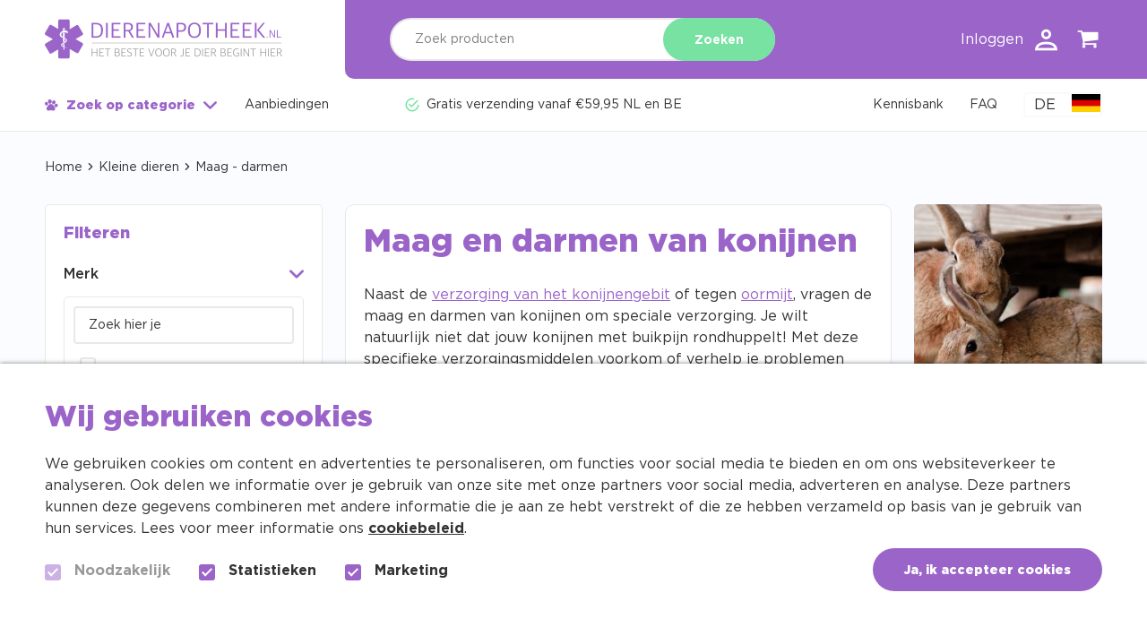

--- FILE ---
content_type: text/html; charset=UTF-8
request_url: https://www.dierenapotheek.nl/konijn-knaagdier/maag-darmen-kleine-dieren/
body_size: 43881
content:
<!DOCTYPE html>
<html lang="nl-NL">
    <head>
        <meta charset="UTF-8">
        <meta name="viewport" content="initial-scale=1,maximum-scale=5,width=device-width" />
        <meta name="robots" content="index, follow"/>
        <link data-minify="1" rel="preload" type="text/css" href="https://www.dierenapotheek.nl/wp-content/cache/min/1/wp-content/themes/bz-dierenapotheek/assets/stylesheets/style.css?ver=1758528851" data-rocket-async="style" as="style" onload="this.onload=null;this.rel='stylesheet'" onerror="this.removeAttribute('data-rocket-async')"  />
        <link href="https://www.dierenapotheek.nl/wp-content/uploads/2020/06/favicon-1-64x64.png" rel="shortcut icon">
        <link href="https://www.dierenapotheek.nl/wp-content/uploads/2020/06/favicon-1-64x64.png" rel="apple-touch-icon-precomposed">        
        <link data-minify="1" href="https://www.dierenapotheek.nl/wp-content/cache/min/1/releases/v5.0.13/css/all.css?ver=1758528851" data-rocket-async="style" as="style" onload="this.onload=null;this.rel='stylesheet'" onerror="this.removeAttribute('data-rocket-async')"  rel="preload">

        
        
            <script>
      function is_archive() {
        return 1;
      }
    </script>
    <meta name='robots' content='index, follow, max-image-preview:large, max-snippet:-1, max-video-preview:-1' />
	<style>img:is([sizes="auto" i], [sizes^="auto," i]) { contain-intrinsic-size: 3000px 1500px }</style>
	
<!-- Google Tag Manager for WordPress by gtm4wp.com -->
<script data-cfasync="false" data-pagespeed-no-defer>
	var gtm4wp_datalayer_name = "dataLayer";
	var dataLayer = dataLayer || [];
	const gtm4wp_use_sku_instead = 0;
	const gtm4wp_currency = 'EUR';
	const gtm4wp_product_per_impression = 10;
	const gtm4wp_clear_ecommerce = false;
	const gtm4wp_datalayer_max_timeout = 2000;
</script>
<!-- End Google Tag Manager for WordPress by gtm4wp.com -->
	<!-- This site is optimized with the Yoast SEO plugin v26.6 - https://yoast.com/wordpress/plugins/seo/ -->
	<title>Maag- &amp; darmproblemen | Al 15 jaar ervaring! | Dierenapotheek.nl</title>
<link data-rocket-prefetch href="https://static.sooqr.com&#039;%20defer=&#039;defer&#039; defer=&#039;defer" rel="dns-prefetch">
<link data-rocket-prefetch href="https://www.googletagmanager.com" rel="dns-prefetch">
<link data-rocket-prefetch href="https://connect.facebook.net" rel="dns-prefetch">
<link data-rocket-prefetch href="https://www.google-analytics.com" rel="dns-prefetch">
<link data-rocket-prefetch href="https://static-tracking.klaviyo.com" rel="dns-prefetch">
<link data-rocket-prefetch href="https://static.klaviyo.com" rel="dns-prefetch">
<style id="rocket-critical-css">html,body,div,span,h1,p,a,img,b,u,i,ul,li,form,label,header{margin:0;padding:0;border:0;font-size:100%;font:inherit;vertical-align:baseline}header{display:block}body{line-height:1;margin:0px!important;overflow-x:hidden!important}body,html{-webkit-font-smoothing:antialiased;-moz-osx-font-smoothing:grayscale}p{-webkit-margin-before:0px;-webkit-margin-after:0px;-webkit-margin-start:0px;-webkit-margin-end:0px}ul{list-style:none}div,input,button,a{-webkit-box-sizing:border-box;-moz-box-sizing:border-box;box-sizing:border-box}b{font-weight:700}button,input{outline:none!important}button{border:none}a{text-decoration:none;color:inherit}select{-webkit-appearance:none;-moz-appearance:none;text-indent:1px;text-overflow:''}select::-ms-expand,input::-ms-clear{display:none}.clear{clear:both}img{max-width:100%;display:block}.item{position:relative}.overlay{position:absolute;left:0px;right:0px;top:0px;bottom:0px}.container{position:relative}.wrapper{width:100%;margin:0 auto;position:relative}button{font-family:inherit!important;-webkit-appearance:none}body,html{font-family:'Gotham',sans-serif;font-weight:400;font-size:16px;background:#FBFCFF;color:#323232;line-height:1.5em}.container-1{padding:0px 0px}.wrapper-1{max-width:1430px;padding:0px 50px}.mb-0{margin-bottom:0px!important}.mb-5{margin-bottom:5px!important}.mb-10{margin-bottom:10px!important}.mb-15{margin-bottom:15px!important}.mb-20{margin-bottom:20px!important}.mb-25{margin-bottom:25px!important}.mb-30{margin-bottom:30px!important}.pb-35{padding-bottom:35px!important}.mt-35{margin-top:35px!important}.mb-35{margin-bottom:35px!important}.clr-black-1{color:#000!important}.bg-black-1{background-color:#000!important}.clr-white-1{color:#fff!important}.bg-white-1{background-color:#fff!important}.clr-purple-1{color:#9A64C9!important}.bg-purple-1{background-color:#9A64C9!important}.clr-green-1{color:#77E2A2!important}.bg-green-1{background-color:#77E2A2!important}.clr-black-2{color:#323232!important}.bg-black-2{background-color:#323232!important}.brick{position:relative;z-index:0}.columns{display:table;table-layout:fixed;width:100%;height:100%}.column{display:table-cell;vertical-align:top;height:100%;position:relative}.column-in{position:relative;height:100%}.text-left{text-align:left}.item{display:block;float:left}.column{display:table-cell;vertical-align:top}.fw-400{font-weight:400}.fw-500{font-weight:500}.fw-700{font-weight:700}.fw-800{font-weight:800}.op-25{opacity:0.25}.op-50{opacity:0.50}.component p{margin-bottom:1em}.component p:last-child{margin-bottom:0px!important}button{font:inherit;padding:0;margin:0;background:transparent}.content{overflow:hidden}.component p a{color:#9A64C9;text-decoration:underline}@media screen and (-ms-high-contrast:active),(-ms-high-contrast:none){.header-top-left img{width:100%}.input-search-in input:-ms-input-placeholder{opacity:inherit}.input-search-in input::-ms-input-placeholder{opacity:inherit}}.title-1{font-size:2.250em;line-height:1.222em}.title-2{font-size:2em;line-height:1.250em}.title-6{font-size:1.125em;line-height:1.444em}.text-1{font-size:1em;line-height:1.5em}.text-2{font-size:0.875em;line-height:1.5em}.button{display:inline-block}.button-in{padding:15px 35px 12px;-webkit-border-radius:100px;-moz-border-radius:100px;border-radius:100px;text-align:center}.button-in .icon{position:relative;top:2px;line-height:0;margin-right:11px}.button-4{width:48px}.button-4 .button-in{padding:5px;line-height:38px;text-align:center;-webkit-border-radius:4px;-moz-border-radius:4px;border-radius:4px}.button-4 .icon{margin:0;top:3px}.form-select-in select{background:#fff;border:2px solid #E8E8E8;-webkit-border-radius:5px;-moz-border-radius:5px;border-radius:5px;display:block;padding:10px;padding-top:12px;width:100%;font-size:1em;line-height:1.25em;outline:none;font-weight:inherit;color:inherit;-webkit-appearance:none;font-family:inherit}.input-search-in input:-ms-input-placeholder{color:inherit;opacity:0.5}.input-search-in input::-ms-input-placeholder{color:inherit;opacity:0.5}.form-select-select{position:relative;z-index:1}.form-select-select .icon{position:absolute;right:20px;top:50%;transform:translate(0px,-50%);-webkit-transform:translate(0px,-50%);-moz-transform:translate(0px,-50%);-o-transform:translate(0px,-50%);-ms-transform:translate(0px,-50%);margin-top:4px;z-index:2;font-size:11px}.form-select-select .icon.icon-plus{margin-top:3px}.form-select-in select{background:#FFF!important;height:48px;padding:0 15px;margin:0;width:100%;font-size:14px;-webkit-border-radius:25px;-moz-border-radius:25px;border-radius:25px}.form-check{display:block;position:relative;padding-left:33px;line-height:1em}.form-check input{position:absolute;opacity:0;height:0;width:0}.woof_checkbox_label:after{content:''}.form-checkmark{position:absolute;top:1px;left:0;height:23px;width:23px;background-color:#eee}.form-checkmark:after{content:"";position:absolute;display:none}.form-check input:checked~.form-checkmark:after{display:block}.form-check .form-checkmark:after{left:8px;top:4px;width:5px;height:10px;border:solid white;border-width:0 3px 3px 0;-webkit-transform:rotate(45deg);-ms-transform:rotate(45deg);transform:rotate(45deg)}.input-search-in{position:relative}.input-search-in input{display:block;width:100%;margin:0;height:48px;padding:5px 145px 5px 26px;font:inherit;font-size:14px;outline:none;border:2px solid #E8E8E8;-webkit-border-radius:24px;-moz-border-radius:24px;border-radius:24px;background:#FFF;-webkit-appearance:none}.input-search-in .button{position:absolute;top:0;right:0}.usps-small-1 .usp-item{display:table;width:100%;margin-bottom:10px}.usps-small-1 .usp-item-left{display:table-cell;vertical-align:top;width:26px;font-size:20px}.usps-small-1 .usp-item-right{display:table-cell;vertical-align:top}.usps-small-1 .usp-item:last-child{margin-bottom:0}.loop-products{margin:0px -10px}.item-products{padding:10px;width:16.666%}.item-products .item-top{position:relative;display:-webkit-box;display:-webkit-flex;display:-ms-flexbox;display:flex;-webkit-box-pack:end;-webkit-justify-content:flex-end;-ms-flex-pack:end;justify-content:flex-end;-webkit-box-orient:vertical;-webkit-box-direction:normal;-webkit-flex-direction:column;-ms-flex-direction:column;flex-direction:column}.item-products .item-top img{max-height:152px;align-self:center}.item-products .item-in{display:block;position:relative;padding:15px;border:2px solid #E8E8E8;-webkit-border-radius:5px;-moz-border-radius:5px;border-radius:5px}.item-actions-in{display:table;width:100%}.item-actions-left,.item-actions-right{display:table-cell;vertical-align:bottom}.item-actions-right{width:48px}.item-actions-left{padding-right:10px}.item-products .usps-small-1 .usp-item{line-height:0;position:relative;left:-3px}.item-products .usps-small-1 .usp-item-left{width:23px}.item-actions-right .button-4 .icon{font-size:23px;position:relative;top:8px}.item-qa-items-1 .item-bottom{display:none;padding:25px;padding-top:0}.filter,.filter-section-bottom{border:1px solid #E8E8E8;-webkit-border-radius:5px;-moz-border-radius:5px;border-radius:5px}.filter-in{padding:20px 20px 0 20px}.filter-section{margin-bottom:20px}.woof_list li:last-child{padding-bottom:0!important}.filter-section-bottom{max-height:200px;overflow-x:hidden;overflow-y:auto;padding:10px}.form-checkmark,.woof_checkbox_label:after{width:14px;height:14px;background-color:transparent;border:2px solid #E8E8E8;-webkit-border-radius:3px;-moz-border-radius:3px;border-radius:3px}.woof_checkbox_label:before{position:absolute;left:6px;top:2px;width:4px;height:9px;border:solid #FFF;border-width:0 2px 2px 0;-webkit-transform:rotate(45deg);-ms-transform:rotate(45deg);transform:rotate(45deg);content:'';display:none;z-index:1}.woof_checkbox_label:after{position:absolute;top:0;left:0}.woof label{position:relative;padding-left:33px;font-size:0.875em;line-height:1.5em;padding-top:0;padding-bottom:0}.woof_list li{padding:0 0 8px 0!important}.woof_checkbox_count{margin-left:5px;opacity:0.50}.woof_checkbox_term{position:absolute;opacity:0;left:-9999px}.form-check input:checked~.form-checkmark{background-color:#9A64C9;border-color:#9A64C9}.form-check .form-checkmark:after{left:4px;top:0px;width:4px;height:9px;border:solid #FFF;border-width:0 2px 2px 0;-webkit-transform:rotate(45deg);-ms-transform:rotate(45deg);transform:rotate(45deg)}.filter-section-top{margin-bottom:13px}.filter-section-top .icon{display:inline-block;position:relative;top:3px;float:right;-webkit-transform:rotate(0);-moz-transform:rotate(0);-ms-transform:rotate(0);-o-transform:rotate(0);transform:rotate(0)}.woof_submit_search_form_container{margin:0}.filter-section-search{margin-bottom:15px}.filter-section-search input{width:100%;display:block;margin:0;background:#FFF;height:42px;border:2px solid #E8E8E8;-webkit-border-radius:4px;-moz-border-radius:4px;border-radius:4px;font:inherit;font-size:14px;padding:0 15px;color:inherit;-webkit-appearance:none}::placeholder{color:inherit;opacity:1}:-ms-input-placeholder{color:inherit}::-ms-input-placeholder{color:inherit}.filter-overlay{display:none}header{position:relative;z-index:9999}.header-in{position:fixed;top:0;left:0;width:100%;border-bottom:1px solid #E8E8E8}.header-top-in{display:table;width:100%}.header-top-left,.header-top-center,.header-top-right{display:table-cell;vertical-align:middle;padding-top:20px;padding-bottom:20px}.header-top-left{width:335px;padding-right:70px}.header-top-center{position:relative;width:610px;padding-left:50px}.header-top-center .component{position:relative;z-index:2}.header-top-overlay{z-index:1;width:auto;left:0;right:-9999px;border-bottom-left-radius:10px;-webkit-border-bottom-left-radius:10px}.header-top-right{text-align:right}.header-top-right-in{display:inline-block;position:relative;z-index:2;margin:0 -10px;top:7px}.header-top-right-in .icon{font-size:27px;color:#FFF;position:relative;top:3px}.header-top-right a{float:left;padding:0 10px;position:relative}.header-top-right a,.header-top-right a .component,.header-login .icon{display:inline-block;vertical-align:middle}.header-cart .icon{font-size:30px;top:0}.header-login .icon{margin-left:8px;font-size:25px}.header-bottom-left>div{display:inline-block;vertical-align:middle}.header-bottom-left-links{margin-left:26px}.header-usps{margin:0 -12px;position:relative;top:3px}.header-usps .usp-item-container{display:inline-block;vertical-align:middle;padding:0 12px}.header-usps .usp-item{margin-bottom:0!important}.header-bottom-right{text-align:right}.header-bottom-right-links{display:inline-block;margin:0 -12px}.header-bottom-right-links>*{display:inline-block;vertical-align:middle;padding:0 12px}.header-bottom-in{display:table;width:100%;position:relative}.header-bottom-left,.header-bottom-right,.header-bottom-center{display:table-cell;vertical-align:middle}.header-bottom a,.header-nav-trigger{padding-top:19px;padding-bottom:17px}.header-bottom-left{width:400px}.header-nav-trigger .icon{font-size:15px;position:relative;top:3px}.header-nav-trigger .icon-paw-fill{margin-right:9px}.header-nav-trigger .icon-arrow-down{margin-left:9px}@media screen and (max-width:1320px){.header-top-center{width:480px}}.header-top-mobile{display:none}.nav-toggle{margin-left:-10px;overflow:visible;display:none;position:relative}.nav-toggle-in{width:21px;height:14px;margin:0 auto}.nav-toggle-in-content,.nav-toggle-in-content::before,.nav-toggle-in-content::after{width:21px;height:2px;background-color:#9A64C9;-webkit-border-radius:2px;-moz-border-radius:2px;border-radius:2px;position:absolute}.nav-toggle-in-content::before,.nav-toggle-in-content::after{content:"";display:block}.nav-toggle-in-content::before{top:6px}.nav-toggle-in-content::after{bottom:-9px;top:12px}.nav-toggle-text{display:block;text-transform:uppercase;text-align:center;font-size:12px}.nav-toggle-outer{padding:10px 10px 1px}.header-dropdown-overlay{display:none;position:absolute;top:100%;margin-top:1px;left:-9999px;right:-9999px;bottom:-9999px;z-index:1}.header-dropdown{display:none;z-index:2;position:absolute;left:-30px;right:-30px;top:100%;margin-top:1px}.header-dropdown-in{display:table;width:100%;position:relative;z-index:3}.header-dropdown-section{display:none}.header-dropdown-section-in{display:table}.header-dropdown-left{display:table-cell;vertical-align:top;width:220px;padding-top:20px;padding-bottom:10px}.header-dropdown-right{display:table-cell;vertical-align:top;padding:26px 60px}.header-dropdown-section-column{display:table-cell;vertical-align:top;width:185px}.header-dropdown-left a{display:block;padding:10px 30px;background:#FFF}.header-dropdown-section-column a{display:block;padding:7px 0}.header-dropdown-mobile{display:none}.header-dropdown-link .icon-arrow-right{float:right}.brick-breadcrumbs-1 .container{padding:30px 0}.breadcrumbs-in a,.breadcrumbs-in .icon,.breadcrumbs-in .breadcrumb_last{display:inline-block;vertical-align:middle;float:left}.breadcrumbs-in .icon{position:relative;font-size:8px;padding:0 5px;top:1px}.breadcrumbs-in:after{display:table;clear:both;content:''}.brick-products-archive-1 .wrapper>.brick-in>.columns>.column-1{width:310px}.brick-products-archive-1 .wrapper>.brick-in>.columns>.column-2{padding-left:25px}.brick-products-archive-1 .wrapper>.brick-in>.columns>.column-1 .column-in>*{margin-bottom:10px}.brick-products-archive-1 .wrapper>.brick-in>.columns>.column-1 .column-in>*:last-child{margin-bottom:0}.products-archive-featured{margin-bottom:30px}.products-archive-featured-in{display:table;width:100%;height:100%}.products-archive-featured-left{display:table-cell;vertical-align:top}.products-archive-featured-left-in{padding:20px;border:1px solid #E8E8E8;-webkit-border-radius:10px;-moz-border-radius:10px;border-radius:10px}.products-archive-products .loop-products{margin:0 -15px}.products-archive-products .item-products{width:25%;padding:15px}.products-archive-products .item-products .item-in{border-width:1px}.products-archive-products-top-in{display:table;width:100%;margin-bottom:15px}.products-archive-products-left{display:table-cell;vertical-align:bottom;border-bottom:1px solid #E8E8E8}.products-archive-products-right{display:table-cell;vertical-align:bottom;width:195px;padding-left:30px}.products-archive-products-right .form-select-in select{padding-right:40px;width:auto;color:#999999}.products-archive-products-right .mobile-filter-trigger .form-select-in select{color:#323232}.products-archive-bottom-section{margin-bottom:50px;position:relative}.products-archive-bottom-section-in{padding:25px 50px;border:1px solid #E8E8E8;-webkit-border-radius:10px;-moz-border-radius:10px;border-radius:10px}@media screen and (max-width:1420px){.products-archive-products .item-products{width:33.333%}}.form-check-in.disabled label{opacity:0.5}.header-lang-in{position:relative}.trp-language-switcher{margin:0;display:block;position:static}.trp-language-switcher .trp-ls-shortcode-current-language{display:block;background-image:none;padding:0;width:88px!important;text-align:center;border:2px solid #FAFAFA;-webkit-border-radius:4px;-moz-border-radius:4px;border-radius:4px}.trp-language-switcher>div>a>img{height:20px;width:32px;float:right;margin-left:8px;margin-right:0}.trp-language-switcher>div>a{color:inherit;font-size:inherit;line-height:20px;padding:10px;-webkit-border-radius:0;-moz-border-radius:0;border-radius:0}.cookie-popup{position:fixed;bottom:0;width:100%;background-color:#FFFFFF;z-index:999999;padding:40px 0;max-height:45vh;overflow-x:hidden;overflow-y:auto;-webkit-box-shadow:0px 0px 22px 0px rgba(172,172,172,0.5);-moz-box-shadow:0px 0px 22px 0px rgba(172,172,172,0.5);box-shadow:0px 0px 22px 0px rgba(172,172,172,0.5)}.cookie-popup-bottom{display:table;width:100%}.cookie-popup-bottom-left{display:table-cell;vertical-align:bottom}.cookie-popup-bottom-left .component{display:inline-block;vertical-align:bottom}.cookie-popup-bottom-right{display:table-cell;vertical-align:bottom;width:330px;text-align:right}.cookie-tabs{display:none;font-size:0.9em;margin-top:20px}.cookie-tabs-top{border-bottom:1px solid #ccc;height:35px}.cookie-tabs-top div{display:block;float:left;line-height:35px;height:35px;padding:0px 10px;margin-right:0px}.cookie-tabs-top div.active{border:1px solid #ccc;border-bottom:1px solid #fff}.cookie-tabs-bottom [data-tab]{padding-top:10px;display:none}.cookie-tabs-bottom [data-tab].active{display:block}.cookies-info-in{display:table;width:100%}.cookies-info-left,.cookies-info-right{display:table-cell;vertical-align:top}.cookies-info-left{width:160px}.cookies-info-left div{padding:5px 0px;border-bottom:1px solid #ccc}.cookies-info-left div.active{color:#9A64C9!important}.cookies-info-right{border-left:1px solid #ccc;padding-left:20px;padding-top:5px}.cookies-info-left div:last-child{border-bottom:0px}.cookie-tabs-bottom p{margin-bottom:10px}.cookie-tabs-bottom .btn{display:inline-block;text-decoration:none}.cookies-info-right [data-cookieinfo-tab]{display:none}.cookies-info-right [data-cookieinfo-tab].active{display:block}.cookies-info-right .title{font-weight:600;font-size:1em;color:#232626;margin-bottom:0.25em}.cookie-table-row{display:table;width:100%;table-layout:fixed;margin-bottom:5px}.cookie-table-column{display:table-cell;vertical-align:top;padding:3px 10px}.cookie-table-column.remove-overflow{white-space:nowrap;overflow:hidden;text-overflow:ellipsis}.cookie-table-row:first-child{background:#f1f1f1;font-weight:600}.cookies-info-right .title{display:none}.cookie-popup .form-check input:checked~.value{font-weight:700}.cookie-popup-bottom-left .component{display:inline-block;vertical-align:middle;padding-right:27px}.cookie-popup-bottom-left .component:last-child{padding-right:0}.cookie-tabs-bottom{padding-top:10px}.woof_container_inner:after{display:table;clear:both;content:''}.mobile-filter-trigger{display:none}.stock-indicator{display:inline-table!important;width:auto!important;border:1px solid #77E2A2;-webkit-border-radius:14px;-moz-border-radius:14px;border-radius:14px;padding:3px 5px;text-align:left;line-height:0;position:relative}.stock-indicator .usp-item-left{width:23px}.stock-indicator .usp-item-right{vertical-align:middle}.stock-indicator .usp-item-right .text{font-size:12px!important}.woof_list li{margin:0!important}.brick-animal{position:absolute}.category-single-animal{width:100px;top:-67px;right:347px}.bricks{position:relative;margin-bottom:5em}.brick-products-archive-1{margin-top:0!important}@media (max-width:767px){.text-3-moby{font-size:0.8rem;line-height:1rem}}.item-products .item-top img{width:auto;height:auto}.cookie-popup{display:none}.header-variant-1{min-height:9.2em}@media screen and (max-width:1350px){.header-usps .usp-item-container{display:none}.header-usps .usp-item-container:first-child{display:block}}@media screen and (max-width:1000px){.header-variant-1{min-height:8em}}@media screen and (max-width:1224px){.container-1{padding:0px 0px}.wrapper-1{padding:0px 40px}.loop-products{margin:0px -11px}.item-products{padding:11px;width:20%}.header-bottom-left{width:320px}.header-top-left{width:270px;padding-right:40px}.header-top-center{padding-left:40px;width:370px}.header-dropdown{left:-20px;right:-20px}.header-dropdown-left a{padding:10px 20px}.products-archive-products .loop-products{margin:0 -10px}.products-archive-products .item-products{padding:10px}.products-archive-featured-left{padding-right:0}}@media screen and (max-width:1024px){.container-1{padding:0px 0px}.wrapper-1{padding:0px 30px}.mb-0{margin-bottom:0px!important}.mb-5{margin-bottom:4px!important}.mb-10{margin-bottom:8px!important}.mb-15{margin-bottom:13px!important}.mb-20{margin-bottom:17px!important}.mb-25{margin-bottom:21px!important}.mb-30{margin-bottom:25px!important}.pb-35{padding-bottom:29px!important}.mt-35{margin-top:29px!important}.mb-35{margin-bottom:29px!important}.title-1{font-size:2em}.title-2{font-size:2em}.loop-products{margin:0px -11px}.item-products{padding:11px;width:33.333%}.header-top-in{table-layout:fixed}.header-top-center{position:static;width:0}.header-top-overlay{display:none}.header-top-right-in .icon{color:#9A64C9}.header-top-right-in a{display:none}.header-top-right-in .header-cart{display:inline-block}.header-cart .icon{font-size:36px;top:0}.header-top-mobile{display:table-cell;position:relative;vertical-align:middle}.header-top-left{width:270px;padding:0 20px}.nav-toggle{display:inline-block}.header-top-left,.header-top-center,.header-top-right{padding-top:10px;padding-bottom:10px}.header-bottom-center,.header-bottom-right,.header-bottom-left-links,.header-nav-trigger>.component{display:none!important}.header-bottom-left{width:auto}.header-bottom{height:0}.header-top-center .search-1{position:absolute;left:0;top:100%;width:100%;z-index:2}.header-top-center .search-1 .input-search-in{background:#9A64C9;padding:10px 20px}header .input-search-in .button{top:10px;right:20px}.header-top-center .component{position:static}.header-dropdown,.header-dropdown-overlay{position:fixed;display:none;left:0;right:0;margin-top:0}.header-dropdown-left{padding-top:0}.header-dropdown-in,.header-dropdown-left{display:block;width:auto}.header-dropdown-in{overflow-x:hidden;overflow-y:auto}.header-dropdown-right{display:none}.header-dropdown-left a .icon{padding:10px;top:-6px;margin-right:-10px}.header-dropdown-left a .icon{float:right}.header-dropdown-section>.component{display:none}.header-dropdown-section-in,.header-dropdown-section-column{display:block}.header-dropdown-section-in{padding-left:20px}.header-dropdown-mobile-in{display:table;width:100%;table-layout:fixed}.header-dropdown-mobile-left,.header-dropdown-mobile-right{display:table-cell;vertical-align:middle}.header-dropdown-mobile-right{text-align:right;padding-right:20px}.header-dropdown-mobile,.header-dropdown-mobile a{display:block}.header-dropdown-mobile .header-login .icon{margin-right:10px;margin-left:0;font-size:18px}.header-dropdown-left a,.header-dropdown-mobile a{padding:15px 20px}.header-dropdown-mobile .header-lang{display:inline-block;vertical-align:middle}.header-lang-in{padding-right:0;margin-right:0}.header-dropdown-section-column a{padding:6px 20px!important}.brick-products-archive-1 .wrapper>.brick-in>.columns>.column-1{width:0}.brick-products-archive-1 .wrapper>.brick-in>.columns>.column-2{padding-left:0}.part-filter{position:fixed;top:0;left:0;z-index:10;width:100%;height:100%;display:none;padding:60px 20px}.filter{position:relative;z-index:2;height:100%;overflow-x:hidden;overflow-y:auto}.products-archive-bottom-section{margin-bottom:20px}.item-qa-items-1 .item-bottom{padding:20px}.products-archive-bottom-section-in{padding:20px 30px}.products-archive-products-top-in,.products-archive-products-left,.products-archive-products-right{display:block;padding:0;width:auto}.products-archive-products-left{border:none}.products-archive-products-top-in .form-select-in select{width:100%;border-radius:4px}.mobile-filter-trigger{display:block}.desktop-filter-trigger{display:none}.category-single-animal{width:55px;top:-37px;right:250px}}@media screen and (max-width:768px){.columns,.column{display:block}.container-1{padding:0px 0px}.wrapper-1{padding:0px 25px}.mb-0{margin-bottom:0px!important}.mb-5{margin-bottom:3px!important}.mb-10{margin-bottom:6px!important}.mb-15{margin-bottom:9px!important}.mb-20{margin-bottom:13px!important}.mb-25{margin-bottom:16px!important}.mb-30{margin-bottom:19px!important}.pb-35{padding-bottom:22px!important}.mt-35{margin-top:22px!important}.mb-35{margin-bottom:22px!important}.title-1{font-size:1.750em}.title-2{font-size:1.750em}.loop-products{margin:0px -5px}.item-products{padding:5px;width:50%}.header-top-left{width:220px}.header-top-left,.header-top-center,.header-top-right{padding-top:5px;padding-bottom:5px}.brick-breadcrumbs-1 .container{padding:20px 0}.products-archive-products .item-products{width:50%}.item-qa-items-1 .item-bottom{padding:15px}.products-archive-bottom-section-in{padding:20px 30px}.cookie-popup{max-height:100vh;padding:20px 0}.cookie-popup-bottom{display:block}.cookie-popup-bottom-left{display:block;vertical-align:middle;margin-bottom:20px}.cookie-popup-bottom-right{display:block;width:auto;text-align:left}.cookie-tabs-top{height:32px}.cookie-tabs-top div{line-height:32px;height:32px;padding:0px 7px}.cookie-tabs-bottom p{margin-bottom:6px}.cookies-info-left{width:140px}.cookie-table-row:first-child{display:none}.cookie-table-row,.cookie-table-column{display:block}.cookie-table-column{padding:2px 0px}.cookie-table-row{border-top:1px solid #ccc;padding-top:5px}.cookies-info-right .title{display:block}}@media screen and (max-width:480px){.container-1{padding:0px 0px}.wrapper-1{padding:0px 20px}.mb-0{margin-bottom:0px!important}.mb-5{margin-bottom:2px!important}.mb-10{margin-bottom:4px!important}.mb-15{margin-bottom:6px!important}.mb-20{margin-bottom:8px!important}.mb-25{margin-bottom:10px!important}.mb-30{margin-bottom:12px!important}.pb-35{padding-bottom:14px!important}.mt-35{margin-top:14px!important}.mb-35{margin-bottom:14px!important}.title-1{font-size:1.5em}.title-2{font-size:1.5em}.loop-products{margin:0px -5px}.item-products{padding:5px;width:100%}.item-products .item-in{display:table;width:100%;padding-left:10px}.item-products .item-top,.item-products .item-bottom{display:table-cell;vertical-align:middle}.item-products .item-top{width:40%;padding-right:10px}.item-products .item-top img{max-height:100px;margin:0 auto}.products-archive-products .item-products{width:100%;padding:5px}.products-archive-products .loop-products{margin:0 -5px}.item-qa-items-1 .item-bottom{padding:10px}.products-archive-bottom-section-in{padding:15px 20px}.products-archive-featured-left-in{margin:0 -20px;-webkit-border-radius:0;-moz-border-radius:0;border-radius:0}.category-single-animal{right:50px}}@font-face{font-family:'Gotham';src:url(https://www.dierenapotheek.nl/wp-content/themes/bz-dierenapotheek/assets/fonts/Gotham-Book.eot);src:url(https://www.dierenapotheek.nl/wp-content/themes/bz-dierenapotheek/assets/fonts/Gotham-Book.eot?#iefix) format('embedded-opentype'),url(https://www.dierenapotheek.nl/wp-content/themes/bz-dierenapotheek/assets/fonts/Gotham-Book.woff2) format('woff2'),url(https://www.dierenapotheek.nl/wp-content/themes/bz-dierenapotheek/assets/fonts/Gotham-Book.woff) format('woff'),url(https://www.dierenapotheek.nl/wp-content/themes/bz-dierenapotheek/assets/fonts/Gotham-Book.ttf) format('truetype'),url(https://www.dierenapotheek.nl/wp-content/themes/bz-dierenapotheek/assets/fonts/Gotham-Book.svg#Gotham-Book) format('svg');font-weight:400;font-style:normal;font-display:swap}@font-face{font-family:'Gotham';src:url(https://www.dierenapotheek.nl/wp-content/themes/bz-dierenapotheek/assets/fonts/Gotham-Black.eot);src:url(https://www.dierenapotheek.nl/wp-content/themes/bz-dierenapotheek/assets/fonts/Gotham-Black.eot?#iefix) format('embedded-opentype'),url(https://www.dierenapotheek.nl/wp-content/themes/bz-dierenapotheek/assets/fonts/Gotham-Black.woff2) format('woff2'),url(https://www.dierenapotheek.nl/wp-content/themes/bz-dierenapotheek/assets/fonts/Gotham-Black.woff) format('woff'),url(https://www.dierenapotheek.nl/wp-content/themes/bz-dierenapotheek/assets/fonts/Gotham-Black.ttf) format('truetype'),url(https://www.dierenapotheek.nl/wp-content/themes/bz-dierenapotheek/assets/fonts/Gotham-Black.svg#Gotham-Black) format('svg');font-weight:800;font-style:normal;font-display:swap}@font-face{font-family:'Gotham';src:url(https://www.dierenapotheek.nl/wp-content/themes/bz-dierenapotheek/assets/fonts/Gotham-Bold.eot);src:url(https://www.dierenapotheek.nl/wp-content/themes/bz-dierenapotheek/assets/fonts/Gotham-Bold.eot?#iefix) format('embedded-opentype'),url(https://www.dierenapotheek.nl/wp-content/themes/bz-dierenapotheek/assets/fonts/Gotham-Bold.woff2) format('woff2'),url(https://www.dierenapotheek.nl/wp-content/themes/bz-dierenapotheek/assets/fonts/Gotham-Bold.woff) format('woff'),url(https://www.dierenapotheek.nl/wp-content/themes/bz-dierenapotheek/assets/fonts/Gotham-Bold.ttf) format('truetype'),url(https://www.dierenapotheek.nl/wp-content/themes/bz-dierenapotheek/assets/fonts/Gotham-Bold.svg#Gotham-Bold) format('svg');font-weight:700;font-style:normal;font-display:swap}@font-face{font-family:'Gotham';src:url(https://www.dierenapotheek.nl/wp-content/themes/bz-dierenapotheek/assets/fonts/Gotham-Medium.eot);src:url(https://www.dierenapotheek.nl/wp-content/themes/bz-dierenapotheek/assets/fonts/Gotham-Medium.eot?#iefix) format('embedded-opentype'),url(https://www.dierenapotheek.nl/wp-content/themes/bz-dierenapotheek/assets/fonts/Gotham-Medium.woff2) format('woff2'),url(https://www.dierenapotheek.nl/wp-content/themes/bz-dierenapotheek/assets/fonts/Gotham-Medium.woff) format('woff'),url(https://www.dierenapotheek.nl/wp-content/themes/bz-dierenapotheek/assets/fonts/Gotham-Medium.ttf) format('truetype'),url(https://www.dierenapotheek.nl/wp-content/themes/bz-dierenapotheek/assets/fonts/Gotham-Medium.svg#Gotham-Medium) format('svg');font-weight:500;font-style:normal;font-display:swap}@font-face{font-family:"dierenapotheek";src:url(https://www.dierenapotheek.nl/wp-content/themes/bz-dierenapotheek/assets/fonts/dierenapotheek.eot);src:url(https://www.dierenapotheek.nl/wp-content/themes/bz-dierenapotheek/assets/fonts/dierenapotheek.eot?#iefix) format("embedded-opentype"),url(https://www.dierenapotheek.nl/wp-content/themes/bz-dierenapotheek/assets/fonts/dierenapotheek.woff) format("woff"),url(https://www.dierenapotheek.nl/wp-content/themes/bz-dierenapotheek/assets/fonts/dierenapotheek.ttf) format("truetype"),url(https://www.dierenapotheek.nl/wp-content/themes/bz-dierenapotheek/assets/fonts/dierenapotheek.svg#dierenapotheek) format("svg");font-weight:normal;font-style:normal;font-display:swap}[class*=" icon-"]:before{font-family:"dierenapotheek"!important;font-style:normal!important;font-weight:normal!important;font-variant:normal!important;text-transform:none!important;speak:none;line-height:1;-webkit-font-smoothing:antialiased;-moz-osx-font-smoothing:grayscale}.icon-plus:before{content:"\61"}.icon-cart:before{content:"\63"}.icon-checked:before{content:"\64"}.icon-user:before{content:"\69"}.icon-arrow-down:before{content:"\6a"}.icon-arrow-right:before{content:"\6c"}.icon-paw-fill:before{content:"\6e"}.icon-eye:before{content:"\42"}ul{box-sizing:border-box}:root{--wp--preset--font-size--normal:16px;--wp--preset--font-size--huge:42px}:root{--drawer-width:480px;--neg-drawer-width:calc(var(--drawer-width)*-1)}.woof_container{padding-bottom:5px;margin-bottom:9px}.woof_container label{display:inline-block!important}ul.woof_list{margin:0!important;list-style:none!important}.woof_list li{list-style:none!important}.woof_block_html_items ul{margin-left:0!important}.woof_list label{vertical-align:middle;padding-top:4px;padding-bottom:4px;display:inline-block!important}.woof_submit_search_form_container{overflow:hidden;clear:both;margin:9px 0 15px 0;display:flex;justify-content:space-between}.woof_submit_search_form_container:empty{display:none}.woof_container_overlay_item{display:none;color:red;padding:4px}.woocommerce-ordering{position:relative;z-index:3}ul.woof_list li{margin:0 3px 4px 3px}.woof_checkbox_label{margin-left:7px!important}.woof_checkbox_count{margin-left:3px}input.woof_checkbox_term{vertical-align:middle}ul.woof_list{padding-left:0!important;margin-left:0!important}:root{--woof-sd-ie-ch_width:25px;--woof-sd-ie-ch_height:25px;--woof-sd-ie-ch_space:1px;--woof-sd-ie-ch_space_color:#ffffff;--woof-sd-ie-ch_text_top:0;--woof-sd-ie-ch_text_color:#6d6d6d;--woof-sd-ie-ch_hover_text_color:#333333;--woof-sd-ie-ch_selected_text_color:#000000;--woof-sd-ie-ch_font_size:15px;--woof-sd-ie-ch_font_family:inherit;--woof-sd-ie-ch_font_weight:400;--woof-sd-ie-ch_hover_font_weight:400;--woof-sd-ie-ch_selected_font_weight:400;--woof-sd-ie-ch_line_height:18px;--woof-sd-ie-ch_side_padding:0;--woof-sd-ie-ch_color:#ffffff;--woof-sd-ie-ch_hover_color:#79b8ff;--woof-sd-ie-ch_selected_color:#79b8ff;--woof-sd-ie-ch_image:url();--woof-sd-ie-ch_selected_image:url();--woof-sd-ie-ch_hover_image:url();--woof-sd-ie-ch_hover_scale:100;--woof-sd-ie-ch_selected_scale:100;--woof-sd-ie-ch_border_radius:0;--woof-sd-ie-ch_border_width:1px;--woof-sd-ie-ch_hover_border_width:1px;--woof-sd-ie-ch_selected_border_width:1px;--woof-sd-ie-ch_border_color:#79b8ff;--woof-sd-ie-ch_hover_border_color:#79b8ff;--woof-sd-ie-ch_selected_border_color:#79b8ff;--woof-sd-ie-ch_border_style:solid;--woof-sd-ie-ch_hover_border_style:solid;--woof-sd-ie-ch_selected_border_style:solid;--woof-sd-ie-ch_margin_right:9px;--woof-sd-ie-ch_margin_bottom:11px;--woof-sd-ie-ch_childs_left_shift:19px;--woof-sd-ie-ch_counter_show:inline-flex;--woof-sd-ie-ch_counter_width:14px;--woof-sd-ie-ch_counter_height:14px;--woof-sd-ie-ch_counter_side_padding:0;--woof-sd-ie-ch_counter_top:-2px;--woof-sd-ie-ch_counter_right:0;--woof-sd-ie-ch_counter_font_size:9px;--woof-sd-ie-ch_counter_font_family:consolas;--woof-sd-ie-ch_counter_font_weight:500;--woof-sd-ie-ch_counter_color:#477bff;--woof-sd-ie-ch_counter_bg_color:#ffffff;--woof-sd-ie-ch_counter_bg_image:url();--woof-sd-ie-ch_counter_border_width:1px;--woof-sd-ie-ch_counter_border_radius:50%;--woof-sd-ie-ch_counter_border_color:#477bff;--woof-sd-ie-ch_counter_border_style:solid}:root{--woof-sd-ie-rad_width:25px;--woof-sd-ie-rad_height:25px;--woof-sd-ie-rad_space:1px;--woof-sd-ie-rad_space_color:#ffffff;--woof-sd-ie-rad_text_top:0;--woof-sd-ie-rad_text_color:#6d6d6d;--woof-sd-ie-rad_hover_text_color:#333333;--woof-sd-ie-rad_selected_text_color:#000000;--woof-sd-ie-rad_font_size:14px;--woof-sd-ie-rad_font_family:inherit;--woof-sd-ie-rad_font_weight:400;--woof-sd-ie-rad_hover_font_weight:400;--woof-sd-ie-rad_selected_font_weight:400;--woof-sd-ie-rad_line_height:18px;--woof-sd-ie-rad_color:#ffffff;--woof-sd-ie-rad_hover_color:#79b8ff;--woof-sd-ie-rad_selected_color:#79b8ff;--woof-sd-ie-rad_image:url();--woof-sd-ie-rad_selected_image:url();--woof-sd-ie-rad_hover_image:url();--woof-sd-ie-rad_hover_scale:100;--woof-sd-ie-rad_selected_scale:100;--woof-sd-ie-rad_border_radius:50%;--woof-sd-ie-rad_border_width:1px;--woof-sd-ie-rad_hover_border_width:1px;--woof-sd-ie-rad_selected_border_width:1px;--woof-sd-ie-rad_border_color:#79b8ff;--woof-sd-ie-rad_hover_border_color:#79b8ff;--woof-sd-ie-rad_selected_border_color:#79b8ff;--woof-sd-ie-rad_border_style:solid;--woof-sd-ie-rad_hover_border_style:solid;--woof-sd-ie-rad_selected_border_style:solid;--woof-sd-ie-rad_margin_right:9px;--woof-sd-ie-rad_margin_bottom:11px;--woof-sd-ie-rad_childs_left_shift:19px;--woof-sd-ie-rad_counter_show:inline-flex;--woof-sd-ie-rad_counter_width:14px;--woof-sd-ie-rad_counter_height:14px;--woof-sd-ie-rad_counter_side_padding:0;--woof-sd-ie-rad_counter_top:-2px;--woof-sd-ie-rad_counter_right:0;--woof-sd-ie-rad_counter_font_size:9px;--woof-sd-ie-rad_counter_font_family:consolas;--woof-sd-ie-rad_counter_font_weight:500;--woof-sd-ie-rad_counter_color:#477bff;--woof-sd-ie-rad_counter_bg_color:#ffffff;--woof-sd-ie-rad_counter_bg_image:url();--woof-sd-ie-rad_counter_border_width:1px;--woof-sd-ie-rad_counter_border_radius:50%;--woof-sd-ie-rad_counter_border_color:#477bff;--woof-sd-ie-rad_counter_border_style:solid}:root{--woof-sd-ie-sw_vertex_enabled_bg_color:#79b8ff;--woof-sd-ie-sw_vertex_enabled_bg_image:url();--woof-sd-ie-sw_vertex_enabled_border_color:#79b8ff;--woof-sd-ie-sw_vertex_enabled_border_style:solid;--woof-sd-ie-sw_vertex_disabled_bg_color:#ffffff;--woof-sd-ie-sw_vertex_disabled_bg_image:url();--woof-sd-ie-sw_vertex_disabled_border_color:#ffffff;--woof-sd-ie-sw_vertex_disabled_border_style:solid;--woof-sd-ie-sw_vertex_border_width:1px;--woof-sd-ie-sw_substrate_enabled_bg_color:#c8e1ff;--woof-sd-ie-sw_substrate_enabled_bg_image:url();--woof-sd-ie-sw_substrate_enabled_border_color:#c8e1ff;--woof-sd-ie-sw_substrate_enabled_border_style:solid;--woof-sd-ie-sw_substrate_disabled_bg_color:#9a9999;--woof-sd-ie-sw_substrate_disabled_bg_image:url();--woof-sd-ie-sw_substrate_disabled_border_color:#9a9999;--woof-sd-ie-sw_substrate_disabled_border_style:solid;--woof-sd-ie-sw_substrate_border_width:1px;--woof-sd-ie-sw_vertex_size:20px;--woof-sd-ie-sw_vertex_border_radius:50%;--woof-sd-ie-sw_vertex_top:0;--woof-sd-ie-sw_substrate_width:34px;--woof-sd-ie-sw_substrate_height:14px;--woof-sd-ie-sw_substrate_border_radius:8px;--woof-sd-ie-sw_label_font_color:#6d6d6d;--woof-sd-ie-sw_label_font_size:16px;--woof-sd-ie-sw_label_font_weight:400;--woof-sd-ie-sw_label_line_height:23px;--woof-sd-ie-sw_label_font_family:inherit;--woof-sd-ie-sw_label_left:15px;--woof-sd-ie-sw_label_top:-16px;--woof-sd-ie-sw_margin_bottom:5px;--woof-sd-ie-sw_childs_left_shift:15px;--woof-sd-ie-sw_counter_show:inline-flex;--woof-sd-ie-sw_counter_width:14px;--woof-sd-ie-sw_counter_height:14px;--woof-sd-ie-sw_counter_side_padding:0;--woof-sd-ie-sw_counter_top:-2px;--woof-sd-ie-sw_counter_right:-3px;--woof-sd-ie-sw_counter_font_size:9px;--woof-sd-ie-sw_counter_font_family:consolas;--woof-sd-ie-sw_counter_font_weight:500;--woof-sd-ie-sw_counter_color:#477bff;--woof-sd-ie-sw_counter_bg_color:#ffffff;--woof-sd-ie-sw_counter_bg_image:url();--woof-sd-ie-sw_counter_border_width:1px;--woof-sd-ie-sw_counter_border_radius:50%;--woof-sd-ie-sw_counter_border_color:#477bff;--woof-sd-ie-sw_counter_border_style:solid}:root{--woof-sd-ie-clr_width:60px;--woof-sd-ie-clr_height:60px;--woof-sd-ie-clr_show_tooltip:none;--woof-sd-ie-clr_show_tooltip_count:block-inline;--woof-sd-ie-clr_color:#000000;--woof-sd-ie-clr_image:url();--woof-sd-ie-clr_hover_scale:110;--woof-sd-ie-clr_selected_scale:110;--woof-sd-ie-clr_border_radius:50%;--woof-sd-ie-clr_border_width:1px;--woof-sd-ie-clr_hover_border_width:1px;--woof-sd-ie-clr_selected_border_width:1px;--woof-sd-ie-clr_border_color:#79b8ff;--woof-sd-ie-clr_hover_border_color:#79b8ff;--woof-sd-ie-clr_selected_border_color:#79b8ff;--woof-sd-ie-clr_border_style:solid;--woof-sd-ie-clr_hover_border_style:dashed;--woof-sd-ie-clr_selected_border_style:dashed;--woof-sd-ie-clr_margin_right:9px;--woof-sd-ie-clr_margin_bottom:11px;--woof-sd-ie-clr_counter_show:inline-flex;--woof-sd-ie-clr_counter_width:14px;--woof-sd-ie-clr_counter_height:14px;--woof-sd-ie-clr_counter_side_padding:0;--woof-sd-ie-clr_counter_top:4px;--woof-sd-ie-clr_counter_right:0;--woof-sd-ie-clr_counter_font_size:9px;--woof-sd-ie-clr_counter_font_family:consolas;--woof-sd-ie-clr_counter_font_weight:500;--woof-sd-ie-clr_counter_color:#477bff;--woof-sd-ie-clr_counter_bg_color:#ffffff;--woof-sd-ie-clr_counter_bg_image:url();--woof-sd-ie-clr_counter_border_width:1px;--woof-sd-ie-clr_counter_border_radius:50%;--woof-sd-ie-clr_counter_border_color:#477bff;--woof-sd-ie-clr_counter_border_style:solid}:root{--woof-sd-ie-vertex_enabled_bg_color:#79b8ff;--woof-sd-ie-substrate_enabled_bg_color:#c8e1ff;--woof-sd-ie-vertex_disabled_bg_color:#ffffff;--woof-sd-ie-substrate_disabled_bg_color:#9a9999;--woof-sd-ie-vertex_size:20px;--woof-sd-ie-vertex_border_radius:50%;--woof-sd-ie-vertex_top:0;--woof-sd-ie-substrate_width:34px;--woof-sd-ie-substrate_height:14px;--woof-sd-ie-substrate_border_radius:8px;--woof-sd-ie-label_font_color:#333333;--woof-sd-ie-label_font_size:16px;--woof-sd-ie-label_left:15px;--woof-sd-ie-label_top:-18px}.cookie-popup{position:fixed;bottom:0;width:100%;background-color:#FFFFFF;z-index:999999;padding:40px 0;max-height:45vh;overflow-x:hidden;overflow-y:auto;-webkit-box-shadow:0px 0px 5px 0px rgba(0,0,0,0.5);-moz-box-shadow:0px 0px 5px 0px rgba(0,0,0,0.5);box-shadow:0px 0px 5px 0px rgba(0,0,0,0.5)}.cookie-popup-bottom{display:table;width:100%}.cookie-popup-bottom-left{display:table-cell;vertical-align:middle}.cookie-popup-bottom-left .component{display:inline-block;vertical-align:middle}.cookie-popup-bottom-right{display:table-cell;vertical-align:middle;width:330px;text-align:right}.cookie-tabs{display:none;font-size:0.9em;margin-top:20px}.cookie-tabs-top{border-bottom:1px solid #ccc;height:35px}.cookie-tabs-top div{display:block;float:left;line-height:35px;height:35px;padding:0px 10px;margin-right:0px}.cookie-tabs-top div.active{border:1px solid #ccc;border-bottom:1px solid #fff}.cookie-tabs-bottom [data-tab]{padding-top:10px;display:none}.cookie-tabs-bottom [data-tab].active{display:block}.cookies-info-in{display:table;width:100%}.cookies-info-left,.cookies-info-right{display:table-cell;vertical-align:top}.cookies-info-left{width:160px}.cookies-info-left div{padding:5px 0px;border-bottom:1px solid #ccc;color:#999}.cookies-info-left div.active{color:#000!important}.cookies-info-right{border-left:1px solid #ccc;padding-left:20px;padding-top:5px}.cookies-info-left div:last-child{border-bottom:0px}.cookie-tabs-bottom p{margin-bottom:10px}.cookie-tabs-bottom .btn{display:inline-block;text-decoration:none}.cookies-info-right [data-cookieinfo-tab]{display:none}.cookies-info-right [data-cookieinfo-tab].active{display:block}.cookies-info-right .title{font-weight:600;font-size:1em;color:#000;margin-bottom:0.25em}.cookie-table-row{display:table;width:100%;table-layout:fixed;margin-bottom:5px}.cookie-table-column{display:table-cell;vertical-align:top;padding:3px 10px}.cookie-table-column.remove-overflow{white-space:nowrap;overflow:hidden;text-overflow:ellipsis}.cookie-table-row:first-child{background:#f1f1f1;font-weight:600}.cookies-info-right .title{display:none}.cookie-tabs{font-size:0.75em;line-height:1.5em}@media screen and (max-width:768px){.cookie-popup{max-height:100vh;padding:20px 0}.cookie-popup-bottom{display:block}.cookie-popup-bottom-left{display:block;vertical-align:middle;margin-bottom:20px}.cookie-popup-bottom-right{display:block;width:auto;text-align:left}.cookie-tabs-top{height:32px}.cookie-tabs-top div{line-height:32px;height:32px;padding:0px 7px}.cookie-tabs-bottom p{margin-bottom:6px}.cookies-info-left{width:100px}.cookie-table-row:first-child{display:none}.cookie-table-row,.cookie-table-column{display:block}.cookie-table-column{padding:2px 0px}.cookie-table-row{border-top:1px solid #ccc;padding-top:5px}.cookies-info-right .title{display:block}}.cookie-popup{display:none}.column-in{border-radius:10px}.header-top-left img{height:auto}:root{--woof-fb-section-width:100%}:root{--purple:#9A64C9}</style><link rel="preload" data-rocket-preload as="image" href="https://www.dierenapotheek.nl/wp-content/uploads/2020/06/shutterstock_738558754_2.jpg" fetchpriority="high">
	<meta name="description" content="Houd de Maag - darmen van jouw kleine dier fit en gezond! | Scherpe internetprijzen + Meer dan 2.000 dieren producten! | Dierenapotheek.nl" />
	<link rel="canonical" href="https://www.dierenapotheek.nl/konijn-knaagdier/maag-darmen-kleine-dieren/" />
	<meta property="og:locale" content="nl_NL" />
	<meta property="og:type" content="article" />
	<meta property="og:title" content="Maag- &amp; darmproblemen | Al 15 jaar ervaring! | Dierenapotheek.nl" />
	<meta property="og:description" content="Houd de Maag - darmen van jouw kleine dier fit en gezond! | Scherpe internetprijzen + Meer dan 2.000 dieren producten! | Dierenapotheek.nl" />
	<meta property="og:url" content="https://www.dierenapotheek.nl/konijn-knaagdier/maag-darmen-kleine-dieren/" />
	<meta property="og:site_name" content="Dierenapotheek" />
	<script type="application/ld+json" class="yoast-schema-graph">{"@context":"https://schema.org","@graph":[{"@type":"CollectionPage","@id":"https://www.dierenapotheek.nl/konijn-knaagdier/maag-darmen-kleine-dieren/","url":"https://www.dierenapotheek.nl/konijn-knaagdier/maag-darmen-kleine-dieren/","name":"Maag- & darmproblemen | Al 15 jaar ervaring! | Dierenapotheek.nl","isPartOf":{"@id":"https://www.dierenapotheek.nl/#website"},"primaryImageOfPage":{"@id":"https://www.dierenapotheek.nl/konijn-knaagdier/maag-darmen-kleine-dieren/#primaryimage"},"image":{"@id":"https://www.dierenapotheek.nl/konijn-knaagdier/maag-darmen-kleine-dieren/#primaryimage"},"thumbnailUrl":"https://www.dierenapotheek.nl/wp-content/uploads/2015/12/Oxbow-critical-care-voedingssuplement-slecht-etenede-herbivoren.jpg","description":"Houd de Maag - darmen van jouw kleine dier fit en gezond! | Scherpe internetprijzen + Meer dan 2.000 dieren producten! | Dierenapotheek.nl","breadcrumb":{"@id":"https://www.dierenapotheek.nl/konijn-knaagdier/maag-darmen-kleine-dieren/#breadcrumb"},"inLanguage":"nl-NL"},{"@type":"ImageObject","inLanguage":"nl-NL","@id":"https://www.dierenapotheek.nl/konijn-knaagdier/maag-darmen-kleine-dieren/#primaryimage","url":"https://www.dierenapotheek.nl/wp-content/uploads/2015/12/Oxbow-critical-care-voedingssuplement-slecht-etenede-herbivoren.jpg","contentUrl":"https://www.dierenapotheek.nl/wp-content/uploads/2015/12/Oxbow-critical-care-voedingssuplement-slecht-etenede-herbivoren.jpg","width":500,"height":500,"caption":"Oxbow-critical-care-voedingssuplement -slecht-etende-herbivoren"},{"@type":"BreadcrumbList","@id":"https://www.dierenapotheek.nl/konijn-knaagdier/maag-darmen-kleine-dieren/#breadcrumb","itemListElement":[{"@type":"ListItem","position":1,"name":"Home","item":"https://www.dierenapotheek.nl/"},{"@type":"ListItem","position":2,"name":"Kleine dieren","item":"https://www.dierenapotheek.nl/konijn-knaagdier/"},{"@type":"ListItem","position":3,"name":"Maag - darmen"}]},{"@type":"WebSite","@id":"https://www.dierenapotheek.nl/#website","url":"https://www.dierenapotheek.nl/","name":"Dierenapotheek","description":"","potentialAction":[{"@type":"SearchAction","target":{"@type":"EntryPoint","urlTemplate":"https://www.dierenapotheek.nl/?s={search_term_string}"},"query-input":{"@type":"PropertyValueSpecification","valueRequired":true,"valueName":"search_term_string"}}],"inLanguage":"nl-NL"}]}</script>
	<!-- / Yoast SEO plugin. -->


<link rel='dns-prefetch' href='//static.klaviyo.com' />


<!-- Google Tag Manager for WordPress by gtm4wp.com -->
<!-- GTM Container placement set to automatic -->
<script data-cfasync="false" data-pagespeed-no-defer type="text/javascript">
	var dataLayer_content = {"pagePostType":"product","pagePostType2":"tax-product","pageCategory":[],"cartContent":{"totals":{"applied_coupons":[],"discount_total":0,"subtotal":0,"total":0},"items":[]}};
	dataLayer.push( dataLayer_content );
</script>
<script data-cfasync="false" data-pagespeed-no-defer type="text/javascript">
(function(w,d,s,l,i){w[l]=w[l]||[];w[l].push({'gtm.start':
new Date().getTime(),event:'gtm.js'});var f=d.getElementsByTagName(s)[0],
j=d.createElement(s),dl=l!='dataLayer'?'&l='+l:'';j.async=true;j.src=
'//www.googletagmanager.com/gtm.js?id='+i+dl;f.parentNode.insertBefore(j,f);
})(window,document,'script','dataLayer','GTM-MPJMDB7');
</script>
<!-- End Google Tag Manager for WordPress by gtm4wp.com --><link data-minify="1" rel='preload'  href='https://www.dierenapotheek.nl/wp-content/cache/min/1/wp-content/plugins/woocommerce-points-and-rewards/build/style-index.css?ver=1758528851' data-rocket-async="style" as="style" onload="this.onload=null;this.rel='stylesheet'" onerror="this.removeAttribute('data-rocket-async')"  type='text/css' media='all' />
<link rel='preload'  href='https://www.dierenapotheek.nl/wp-includes/css/dist/block-library/style.min.css?ver=6.8.3' data-rocket-async="style" as="style" onload="this.onload=null;this.rel='stylesheet'" onerror="this.removeAttribute('data-rocket-async')"  type='text/css' media='all' />
<style id='classic-theme-styles-inline-css' type='text/css'>
/*! This file is auto-generated */
.wp-block-button__link{color:#fff;background-color:#32373c;border-radius:9999px;box-shadow:none;text-decoration:none;padding:calc(.667em + 2px) calc(1.333em + 2px);font-size:1.125em}.wp-block-file__button{background:#32373c;color:#fff;text-decoration:none}
</style>
<style id='global-styles-inline-css' type='text/css'>
:root{--wp--preset--aspect-ratio--square: 1;--wp--preset--aspect-ratio--4-3: 4/3;--wp--preset--aspect-ratio--3-4: 3/4;--wp--preset--aspect-ratio--3-2: 3/2;--wp--preset--aspect-ratio--2-3: 2/3;--wp--preset--aspect-ratio--16-9: 16/9;--wp--preset--aspect-ratio--9-16: 9/16;--wp--preset--color--black: #000000;--wp--preset--color--cyan-bluish-gray: #abb8c3;--wp--preset--color--white: #ffffff;--wp--preset--color--pale-pink: #f78da7;--wp--preset--color--vivid-red: #cf2e2e;--wp--preset--color--luminous-vivid-orange: #ff6900;--wp--preset--color--luminous-vivid-amber: #fcb900;--wp--preset--color--light-green-cyan: #7bdcb5;--wp--preset--color--vivid-green-cyan: #00d084;--wp--preset--color--pale-cyan-blue: #8ed1fc;--wp--preset--color--vivid-cyan-blue: #0693e3;--wp--preset--color--vivid-purple: #9b51e0;--wp--preset--gradient--vivid-cyan-blue-to-vivid-purple: linear-gradient(135deg,rgba(6,147,227,1) 0%,rgb(155,81,224) 100%);--wp--preset--gradient--light-green-cyan-to-vivid-green-cyan: linear-gradient(135deg,rgb(122,220,180) 0%,rgb(0,208,130) 100%);--wp--preset--gradient--luminous-vivid-amber-to-luminous-vivid-orange: linear-gradient(135deg,rgba(252,185,0,1) 0%,rgba(255,105,0,1) 100%);--wp--preset--gradient--luminous-vivid-orange-to-vivid-red: linear-gradient(135deg,rgba(255,105,0,1) 0%,rgb(207,46,46) 100%);--wp--preset--gradient--very-light-gray-to-cyan-bluish-gray: linear-gradient(135deg,rgb(238,238,238) 0%,rgb(169,184,195) 100%);--wp--preset--gradient--cool-to-warm-spectrum: linear-gradient(135deg,rgb(74,234,220) 0%,rgb(151,120,209) 20%,rgb(207,42,186) 40%,rgb(238,44,130) 60%,rgb(251,105,98) 80%,rgb(254,248,76) 100%);--wp--preset--gradient--blush-light-purple: linear-gradient(135deg,rgb(255,206,236) 0%,rgb(152,150,240) 100%);--wp--preset--gradient--blush-bordeaux: linear-gradient(135deg,rgb(254,205,165) 0%,rgb(254,45,45) 50%,rgb(107,0,62) 100%);--wp--preset--gradient--luminous-dusk: linear-gradient(135deg,rgb(255,203,112) 0%,rgb(199,81,192) 50%,rgb(65,88,208) 100%);--wp--preset--gradient--pale-ocean: linear-gradient(135deg,rgb(255,245,203) 0%,rgb(182,227,212) 50%,rgb(51,167,181) 100%);--wp--preset--gradient--electric-grass: linear-gradient(135deg,rgb(202,248,128) 0%,rgb(113,206,126) 100%);--wp--preset--gradient--midnight: linear-gradient(135deg,rgb(2,3,129) 0%,rgb(40,116,252) 100%);--wp--preset--font-size--small: 13px;--wp--preset--font-size--medium: 20px;--wp--preset--font-size--large: 36px;--wp--preset--font-size--x-large: 42px;--wp--preset--spacing--20: 0.44rem;--wp--preset--spacing--30: 0.67rem;--wp--preset--spacing--40: 1rem;--wp--preset--spacing--50: 1.5rem;--wp--preset--spacing--60: 2.25rem;--wp--preset--spacing--70: 3.38rem;--wp--preset--spacing--80: 5.06rem;--wp--preset--shadow--natural: 6px 6px 9px rgba(0, 0, 0, 0.2);--wp--preset--shadow--deep: 12px 12px 50px rgba(0, 0, 0, 0.4);--wp--preset--shadow--sharp: 6px 6px 0px rgba(0, 0, 0, 0.2);--wp--preset--shadow--outlined: 6px 6px 0px -3px rgba(255, 255, 255, 1), 6px 6px rgba(0, 0, 0, 1);--wp--preset--shadow--crisp: 6px 6px 0px rgba(0, 0, 0, 1);}:where(.is-layout-flex){gap: 0.5em;}:where(.is-layout-grid){gap: 0.5em;}body .is-layout-flex{display: flex;}.is-layout-flex{flex-wrap: wrap;align-items: center;}.is-layout-flex > :is(*, div){margin: 0;}body .is-layout-grid{display: grid;}.is-layout-grid > :is(*, div){margin: 0;}:where(.wp-block-columns.is-layout-flex){gap: 2em;}:where(.wp-block-columns.is-layout-grid){gap: 2em;}:where(.wp-block-post-template.is-layout-flex){gap: 1.25em;}:where(.wp-block-post-template.is-layout-grid){gap: 1.25em;}.has-black-color{color: var(--wp--preset--color--black) !important;}.has-cyan-bluish-gray-color{color: var(--wp--preset--color--cyan-bluish-gray) !important;}.has-white-color{color: var(--wp--preset--color--white) !important;}.has-pale-pink-color{color: var(--wp--preset--color--pale-pink) !important;}.has-vivid-red-color{color: var(--wp--preset--color--vivid-red) !important;}.has-luminous-vivid-orange-color{color: var(--wp--preset--color--luminous-vivid-orange) !important;}.has-luminous-vivid-amber-color{color: var(--wp--preset--color--luminous-vivid-amber) !important;}.has-light-green-cyan-color{color: var(--wp--preset--color--light-green-cyan) !important;}.has-vivid-green-cyan-color{color: var(--wp--preset--color--vivid-green-cyan) !important;}.has-pale-cyan-blue-color{color: var(--wp--preset--color--pale-cyan-blue) !important;}.has-vivid-cyan-blue-color{color: var(--wp--preset--color--vivid-cyan-blue) !important;}.has-vivid-purple-color{color: var(--wp--preset--color--vivid-purple) !important;}.has-black-background-color{background-color: var(--wp--preset--color--black) !important;}.has-cyan-bluish-gray-background-color{background-color: var(--wp--preset--color--cyan-bluish-gray) !important;}.has-white-background-color{background-color: var(--wp--preset--color--white) !important;}.has-pale-pink-background-color{background-color: var(--wp--preset--color--pale-pink) !important;}.has-vivid-red-background-color{background-color: var(--wp--preset--color--vivid-red) !important;}.has-luminous-vivid-orange-background-color{background-color: var(--wp--preset--color--luminous-vivid-orange) !important;}.has-luminous-vivid-amber-background-color{background-color: var(--wp--preset--color--luminous-vivid-amber) !important;}.has-light-green-cyan-background-color{background-color: var(--wp--preset--color--light-green-cyan) !important;}.has-vivid-green-cyan-background-color{background-color: var(--wp--preset--color--vivid-green-cyan) !important;}.has-pale-cyan-blue-background-color{background-color: var(--wp--preset--color--pale-cyan-blue) !important;}.has-vivid-cyan-blue-background-color{background-color: var(--wp--preset--color--vivid-cyan-blue) !important;}.has-vivid-purple-background-color{background-color: var(--wp--preset--color--vivid-purple) !important;}.has-black-border-color{border-color: var(--wp--preset--color--black) !important;}.has-cyan-bluish-gray-border-color{border-color: var(--wp--preset--color--cyan-bluish-gray) !important;}.has-white-border-color{border-color: var(--wp--preset--color--white) !important;}.has-pale-pink-border-color{border-color: var(--wp--preset--color--pale-pink) !important;}.has-vivid-red-border-color{border-color: var(--wp--preset--color--vivid-red) !important;}.has-luminous-vivid-orange-border-color{border-color: var(--wp--preset--color--luminous-vivid-orange) !important;}.has-luminous-vivid-amber-border-color{border-color: var(--wp--preset--color--luminous-vivid-amber) !important;}.has-light-green-cyan-border-color{border-color: var(--wp--preset--color--light-green-cyan) !important;}.has-vivid-green-cyan-border-color{border-color: var(--wp--preset--color--vivid-green-cyan) !important;}.has-pale-cyan-blue-border-color{border-color: var(--wp--preset--color--pale-cyan-blue) !important;}.has-vivid-cyan-blue-border-color{border-color: var(--wp--preset--color--vivid-cyan-blue) !important;}.has-vivid-purple-border-color{border-color: var(--wp--preset--color--vivid-purple) !important;}.has-vivid-cyan-blue-to-vivid-purple-gradient-background{background: var(--wp--preset--gradient--vivid-cyan-blue-to-vivid-purple) !important;}.has-light-green-cyan-to-vivid-green-cyan-gradient-background{background: var(--wp--preset--gradient--light-green-cyan-to-vivid-green-cyan) !important;}.has-luminous-vivid-amber-to-luminous-vivid-orange-gradient-background{background: var(--wp--preset--gradient--luminous-vivid-amber-to-luminous-vivid-orange) !important;}.has-luminous-vivid-orange-to-vivid-red-gradient-background{background: var(--wp--preset--gradient--luminous-vivid-orange-to-vivid-red) !important;}.has-very-light-gray-to-cyan-bluish-gray-gradient-background{background: var(--wp--preset--gradient--very-light-gray-to-cyan-bluish-gray) !important;}.has-cool-to-warm-spectrum-gradient-background{background: var(--wp--preset--gradient--cool-to-warm-spectrum) !important;}.has-blush-light-purple-gradient-background{background: var(--wp--preset--gradient--blush-light-purple) !important;}.has-blush-bordeaux-gradient-background{background: var(--wp--preset--gradient--blush-bordeaux) !important;}.has-luminous-dusk-gradient-background{background: var(--wp--preset--gradient--luminous-dusk) !important;}.has-pale-ocean-gradient-background{background: var(--wp--preset--gradient--pale-ocean) !important;}.has-electric-grass-gradient-background{background: var(--wp--preset--gradient--electric-grass) !important;}.has-midnight-gradient-background{background: var(--wp--preset--gradient--midnight) !important;}.has-small-font-size{font-size: var(--wp--preset--font-size--small) !important;}.has-medium-font-size{font-size: var(--wp--preset--font-size--medium) !important;}.has-large-font-size{font-size: var(--wp--preset--font-size--large) !important;}.has-x-large-font-size{font-size: var(--wp--preset--font-size--x-large) !important;}
:where(.wp-block-post-template.is-layout-flex){gap: 1.25em;}:where(.wp-block-post-template.is-layout-grid){gap: 1.25em;}
:where(.wp-block-columns.is-layout-flex){gap: 2em;}:where(.wp-block-columns.is-layout-grid){gap: 2em;}
:root :where(.wp-block-pullquote){font-size: 1.5em;line-height: 1.6;}
</style>
<link data-minify="1" rel='preload'  href='https://www.dierenapotheek.nl/wp-content/cache/min/1/wp-content/plugins/woocommerce-products-filter/css/front.css?ver=1758528851' data-rocket-async="style" as="style" onload="this.onload=null;this.rel='stylesheet'" onerror="this.removeAttribute('data-rocket-async')"  type='text/css' media='all' />
<style id='woof-inline-css' type='text/css'>

.woof_products_top_panel li span, .woof_products_top_panel2 li span{background: url(https://www.dierenapotheek.nl/wp-content/plugins/woocommerce-products-filter/img/delete.png);background-size: 14px 14px;background-repeat: no-repeat;background-position: right;}
.woof_edit_view{
                    display: none;
                }

</style>
<link rel='preload'  href='https://www.dierenapotheek.nl/wp-content/plugins/woocommerce-products-filter/js/chosen/chosen.min.css?ver=1.3.7.4' data-rocket-async="style" as="style" onload="this.onload=null;this.rel='stylesheet'" onerror="this.removeAttribute('data-rocket-async')"  type='text/css' media='all' />
<link data-minify="1" rel='preload'  href='https://www.dierenapotheek.nl/wp-content/cache/min/1/wp-content/plugins/woocommerce-products-filter/ext/by_author/css/by_author.css?ver=1758528851' data-rocket-async="style" as="style" onload="this.onload=null;this.rel='stylesheet'" onerror="this.removeAttribute('data-rocket-async')"  type='text/css' media='all' />
<link data-minify="1" rel='preload'  href='https://www.dierenapotheek.nl/wp-content/cache/min/1/wp-content/plugins/woocommerce-products-filter/ext/by_instock/css/by_instock.css?ver=1758528851' data-rocket-async="style" as="style" onload="this.onload=null;this.rel='stylesheet'" onerror="this.removeAttribute('data-rocket-async')"  type='text/css' media='all' />
<link data-minify="1" rel='preload'  href='https://www.dierenapotheek.nl/wp-content/cache/min/1/wp-content/plugins/woocommerce-products-filter/ext/by_onsales/css/by_onsales.css?ver=1758528851' data-rocket-async="style" as="style" onload="this.onload=null;this.rel='stylesheet'" onerror="this.removeAttribute('data-rocket-async')"  type='text/css' media='all' />
<link data-minify="1" rel='preload'  href='https://www.dierenapotheek.nl/wp-content/cache/min/1/wp-content/plugins/woocommerce-products-filter/ext/by_text/assets/css/front.css?ver=1758528851' data-rocket-async="style" as="style" onload="this.onload=null;this.rel='stylesheet'" onerror="this.removeAttribute('data-rocket-async')"  type='text/css' media='all' />
<link data-minify="1" rel='preload'  href='https://www.dierenapotheek.nl/wp-content/cache/min/1/wp-content/plugins/woocommerce-products-filter/ext/label/css/html_types/label.css?ver=1758528851' data-rocket-async="style" as="style" onload="this.onload=null;this.rel='stylesheet'" onerror="this.removeAttribute('data-rocket-async')"  type='text/css' media='all' />
<link data-minify="1" rel='preload'  href='https://www.dierenapotheek.nl/wp-content/cache/min/1/wp-content/plugins/woocommerce-products-filter/ext/select_radio_check/css/html_types/select_radio_check.css?ver=1758528851' data-rocket-async="style" as="style" onload="this.onload=null;this.rel='stylesheet'" onerror="this.removeAttribute('data-rocket-async')"  type='text/css' media='all' />
<link data-minify="1" rel='preload'  href='https://www.dierenapotheek.nl/wp-content/cache/min/1/wp-content/plugins/woocommerce-products-filter/ext/smart_designer/css/elements/checkbox.css?ver=1758528851' data-rocket-async="style" as="style" onload="this.onload=null;this.rel='stylesheet'" onerror="this.removeAttribute('data-rocket-async')"  type='text/css' media='all' />
<link data-minify="1" rel='preload'  href='https://www.dierenapotheek.nl/wp-content/cache/min/1/wp-content/plugins/woocommerce-products-filter/ext/smart_designer/css/elements/radio.css?ver=1758528851' data-rocket-async="style" as="style" onload="this.onload=null;this.rel='stylesheet'" onerror="this.removeAttribute('data-rocket-async')"  type='text/css' media='all' />
<link data-minify="1" rel='preload'  href='https://www.dierenapotheek.nl/wp-content/cache/min/1/wp-content/plugins/woocommerce-products-filter/ext/smart_designer/css/elements/switcher.css?ver=1758528851' data-rocket-async="style" as="style" onload="this.onload=null;this.rel='stylesheet'" onerror="this.removeAttribute('data-rocket-async')"  type='text/css' media='all' />
<link data-minify="1" rel='preload'  href='https://www.dierenapotheek.nl/wp-content/cache/min/1/wp-content/plugins/woocommerce-products-filter/ext/smart_designer/css/elements/color.css?ver=1758528851' data-rocket-async="style" as="style" onload="this.onload=null;this.rel='stylesheet'" onerror="this.removeAttribute('data-rocket-async')"  type='text/css' media='all' />
<link data-minify="1" rel='preload'  href='https://www.dierenapotheek.nl/wp-content/cache/min/1/wp-content/plugins/woocommerce-products-filter/ext/smart_designer/css/tooltip.css?ver=1758528851' data-rocket-async="style" as="style" onload="this.onload=null;this.rel='stylesheet'" onerror="this.removeAttribute('data-rocket-async')"  type='text/css' media='all' />
<link data-minify="1" rel='preload'  href='https://www.dierenapotheek.nl/wp-content/cache/min/1/wp-content/plugins/woocommerce-products-filter/ext/smart_designer/css/front.css?ver=1758528851' data-rocket-async="style" as="style" onload="this.onload=null;this.rel='stylesheet'" onerror="this.removeAttribute('data-rocket-async')"  type='text/css' media='all' />
<link data-minify="1" rel='preload'  href='https://www.dierenapotheek.nl/wp-content/cache/min/1/wp-content/plugins/woocommerce-products-filter/css/switcher.css?ver=1758528851' data-rocket-async="style" as="style" onload="this.onload=null;this.rel='stylesheet'" onerror="this.removeAttribute('data-rocket-async')"  type='text/css' media='all' />
<link data-minify="1" rel='preload'  href='https://www.dierenapotheek.nl/wp-content/cache/min/1/wp-content/plugins/wp-essentials-cookies/assets/stylesheets/es-cookies.css?ver=1758528851' data-rocket-async="style" as="style" onload="this.onload=null;this.rel='stylesheet'" onerror="this.removeAttribute('data-rocket-async')"  type='text/css' media='all' />
<link rel='preload'  href='https://www.dierenapotheek.nl/wp-content/plugins/ithemeland-free-gifts-for-woocommerce/frontend/assets/css/owl-carousel/owl.carousel.min.css?ver=6.8.3' data-rocket-async="style" as="style" onload="this.onload=null;this.rel='stylesheet'" onerror="this.removeAttribute('data-rocket-async')"  type='text/css' media='all' />
<link data-minify="1" rel='preload'  href='https://www.dierenapotheek.nl/wp-content/cache/min/1/wp-content/plugins/ithemeland-free-gifts-for-woocommerce/frontend/assets/css/style/style.css?ver=1765546250' data-rocket-async="style" as="style" onload="this.onload=null;this.rel='stylesheet'" onerror="this.removeAttribute('data-rocket-async')"  type='text/css' media='all' />
<link data-minify="1" rel='preload'  href='https://www.dierenapotheek.nl/wp-content/cache/min/1/wp-content/plugins/ithemeland-free-gifts-for-woocommerce/frontend/assets/css/popup/popup.css?ver=1765546250' data-rocket-async="style" as="style" onload="this.onload=null;this.rel='stylesheet'" onerror="this.removeAttribute('data-rocket-async')"  type='text/css' media='all' />
<link data-minify="1" rel='preload'  href='https://www.dierenapotheek.nl/wp-content/cache/min/1/wp-content/themes/bz-dierenapotheek/style.css?ver=1758528851' data-rocket-async="style" as="style" onload="this.onload=null;this.rel='stylesheet'" onerror="this.removeAttribute('data-rocket-async')"  type='text/css' media='all' />
<link rel='preload'  href='https://www.dierenapotheek.nl/wp-content/plugins/mollie-payments-for-woocommerce/public/css/mollie-applepaydirect.min.css?ver=1766061557' data-rocket-async="style" as="style" onload="this.onload=null;this.rel='stylesheet'" onerror="this.removeAttribute('data-rocket-async')"  type='text/css' media='screen' />
<script type="text/javascript" id="woof-husky-js-extra">
/* <![CDATA[ */
var woof_husky_txt = {"ajax_url":"https:\/\/www.dierenapotheek.nl\/wp-admin\/admin-ajax.php","plugin_uri":"https:\/\/www.dierenapotheek.nl\/wp-content\/plugins\/woocommerce-products-filter\/ext\/by_text\/","loader":"https:\/\/www.dierenapotheek.nl\/wp-content\/plugins\/woocommerce-products-filter\/ext\/by_text\/assets\/img\/ajax-loader.gif","not_found":"Niets gevonden!","prev":"Vorige","next":"Volgende","site_link":"https:\/\/www.dierenapotheek.nl","default_data":{"placeholder":"","behavior":"title","search_by_full_word":0,"autocomplete":1,"how_to_open_links":0,"taxonomy_compatibility":0,"sku_compatibility":0,"custom_fields":"","search_desc_variant":0,"view_text_length":10,"min_symbols":3,"max_posts":10,"image":"","notes_for_customer":"","template":"default","max_open_height":300,"page":0}};
/* ]]> */
</script>
<script data-minify="1" type="text/javascript" src="https://www.dierenapotheek.nl/wp-content/cache/min/1/wp-content/plugins/woocommerce-products-filter/ext/by_text/assets/js/husky.js?ver=1758528851" id="woof-husky-js" data-rocket-defer defer></script>
<script type="text/javascript" src="https://www.dierenapotheek.nl/wp-includes/js/jquery/jquery.min.js?ver=3.7.1" id="jquery-core-js"></script>
<script type="text/javascript" src="https://www.dierenapotheek.nl/wp-includes/js/jquery/jquery-migrate.min.js?ver=3.4.1" id="jquery-migrate-js" data-rocket-defer defer></script>
<script type="text/javascript" id="jquery-js-after">
/* <![CDATA[ */
var $=jQuery;
/* ]]> */
</script>
<script type="text/javascript" src="https://www.dierenapotheek.nl/wp-content/plugins/woocommerce/assets/js/jquery-blockui/jquery.blockUI.min.js?ver=2.7.0-wc.10.4.3" id="wc-jquery-blockui-js" defer="defer" data-wp-strategy="defer"></script>
<script type="text/javascript" id="wc-add-to-cart-js-extra">
/* <![CDATA[ */
var wc_add_to_cart_params = {"ajax_url":"\/wp-admin\/admin-ajax.php","wc_ajax_url":"\/?wc-ajax=%%endpoint%%","i18n_view_cart":"Bekijk winkelwagen","cart_url":"https:\/\/www.dierenapotheek.nl\/winkelmand\/","is_cart":"","cart_redirect_after_add":"no"};
/* ]]> */
</script>
<script type="text/javascript" src="https://www.dierenapotheek.nl/wp-content/plugins/woocommerce/assets/js/frontend/add-to-cart.min.js?ver=10.4.3" id="wc-add-to-cart-js" defer="defer" data-wp-strategy="defer"></script>
<script type="text/javascript" src="https://www.dierenapotheek.nl/wp-content/plugins/woocommerce/assets/js/js-cookie/js.cookie.min.js?ver=2.1.4-wc.10.4.3" id="wc-js-cookie-js" defer="defer" data-wp-strategy="defer"></script>
<script type="text/javascript" id="woocommerce-js-extra">
/* <![CDATA[ */
var woocommerce_params = {"ajax_url":"\/wp-admin\/admin-ajax.php","wc_ajax_url":"\/?wc-ajax=%%endpoint%%","i18n_password_show":"Wachtwoord weergeven","i18n_password_hide":"Wachtwoord verbergen"};
/* ]]> */
</script>
<script type="text/javascript" src="https://www.dierenapotheek.nl/wp-content/plugins/woocommerce/assets/js/frontend/woocommerce.min.js?ver=10.4.3" id="woocommerce-js" defer="defer" data-wp-strategy="defer"></script>
<script type="text/javascript" src="https://www.dierenapotheek.nl/wp-content/plugins/ithemeland-free-gifts-for-woocommerce/frontend/assets/js/owl-carousel/owl.carousel.min.js?ver=6.8.3" id="owl-carousel-js" data-rocket-defer defer></script>
<script type="text/javascript" src="https://www.dierenapotheek.nl/wp-content/plugins/ithemeland-free-gifts-for-woocommerce/frontend/assets/js/scrollbar/jquery.scrollbar.min.js?ver=6.8.3" id="pw-gift-scrollbar-js-js"></script>
<script type="text/javascript" id="wc-settings-dep-in-header-js-after">
/* <![CDATA[ */
console.warn( "Scripts that have a dependency on [wc-settings, wc-blocks-checkout] must be loaded in the footer, klaviyo-klaviyo-checkout-block-editor-script was registered to load in the header, but has been switched to load in the footer instead. See https://github.com/woocommerce/woocommerce-gutenberg-products-block/pull/5059" );
console.warn( "Scripts that have a dependency on [wc-settings, wc-blocks-checkout] must be loaded in the footer, klaviyo-klaviyo-checkout-block-view-script was registered to load in the header, but has been switched to load in the footer instead. See https://github.com/woocommerce/woocommerce-gutenberg-products-block/pull/5059" );
console.warn( "Scripts that have a dependency on [wc-settings, wc-blocks-checkout] must be loaded in the footer, pw-gift-add-jquery-adv was registered to load in the header, but has been switched to load in the footer instead. See https://github.com/woocommerce/woocommerce-gutenberg-products-block/pull/5059" );
/* ]]> */
</script>
<link rel="https://api.w.org/" href="https://www.dierenapotheek.nl/wp-json/" /><link rel="alternate" title="JSON" type="application/json" href="https://www.dierenapotheek.nl/wp-json/wp/v2/product_cat/299" />        <script>
            //<![CDATA[
            function checkEsCookie(e){var o=getEsCookie("es_cookie_preferences"),i=!1;if(""!=o){var t=JSON.parse(o);void 0!==t&&void 0!==t[e]&&(i=t[e])}return i}function getEsCookie(e){for(var o=e+"=",i=decodeURIComponent(document.cookie).split(";"),t=[],n=0;n<i.length;n++)0==i[n].trim().indexOf(o)&&(t=i[n].trim().split("="));return t.length>0?t[1]:""}
            //]]>
        </script>
		<style type="text/css" id="wp-custom-css">
			.payment_box.payment_method_mollie_wc_gateway_ideal {
    display: none !important;
}		</style>
		<noscript><style id="rocket-lazyload-nojs-css">.rll-youtube-player, [data-lazy-src]{display:none !important;}</style></noscript><script>
/*! loadCSS rel=preload polyfill. [c]2017 Filament Group, Inc. MIT License */
(function(w){"use strict";if(!w.loadCSS){w.loadCSS=function(){}}
var rp=loadCSS.relpreload={};rp.support=(function(){var ret;try{ret=w.document.createElement("link").relList.supports("preload")}catch(e){ret=!1}
return function(){return ret}})();rp.bindMediaToggle=function(link){var finalMedia=link.media||"all";function enableStylesheet(){link.media=finalMedia}
if(link.addEventListener){link.addEventListener("load",enableStylesheet)}else if(link.attachEvent){link.attachEvent("onload",enableStylesheet)}
setTimeout(function(){link.rel="stylesheet";link.media="only x"});setTimeout(enableStylesheet,3000)};rp.poly=function(){if(rp.support()){return}
var links=w.document.getElementsByTagName("link");for(var i=0;i<links.length;i++){var link=links[i];if(link.rel==="preload"&&link.getAttribute("as")==="style"&&!link.getAttribute("data-loadcss")){link.setAttribute("data-loadcss",!0);rp.bindMediaToggle(link)}}};if(!rp.support()){rp.poly();var run=w.setInterval(rp.poly,500);if(w.addEventListener){w.addEventListener("load",function(){rp.poly();w.clearInterval(run)})}else if(w.attachEvent){w.attachEvent("onload",function(){rp.poly();w.clearInterval(run)})}}
if(typeof exports!=="undefined"){exports.loadCSS=loadCSS}
else{w.loadCSS=loadCSS}}(typeof global!=="undefined"?global:this))
</script>                <meta name="google-site-verification" content="fiRPKSCFW00bceKN9M5CsneaKqTDXh2YzwC6YY2SCDQ" />
    <style id="rocket-lazyrender-inline-css">[data-wpr-lazyrender] {content-visibility: auto;}</style><meta name="generator" content="WP Rocket 3.20.2" data-wpr-features="wpr_defer_js wpr_minify_js wpr_async_css wpr_lazyload_images wpr_preconnect_external_domains wpr_automatic_lazy_rendering wpr_oci wpr_minify_css wpr_cdn wpr_desktop" /></head>

    <body class="loading">

    <div  class="body">        <div  class="content">

                <header  class="header-variant-1">
            <div class="header-in bg-white-1">
                <div class="header-top">
                    <div  class="wrapper wrapper-1">
                        <div class="header-top-in">
                            <div class="header-top-mobile">
                                <div class="nav-toggle">
                                    <div class="nav-toggle-outer">
                                        <div class="nav-toggle-in">
                                            <div class="nav-toggle-in-content"></div>
                                        </div>
                                        <span class="nav-toggle-text fw-700 clr-purple-1">Menu</span>
                                    </div>
                                </div>
                            </div>
                                                            <div class="header-top-left">
                                    <a href="https://www.dierenapotheek.nl" target="_self">
                                        <img src="https://www.dierenapotheek.nl/wp-content/uploads/2020/06/header-logo.png" alt="Jouw online Dierenapotheek" width="265px" height="100%">
                                    </a>
                                </div>
                                
                            <div class="header-top-center">
                                <div class="component mb-0">
                                    <form action="https://www.dierenapotheek.nl/" method="get" class="form search-1">
                                        <div class="input-search-in">
                                            <input id="search" type="text" autocomplete="off" name="s" value="" placeholder="Zoek producten">
                                            <button type="submit" class="button button-1">
                                                <div class="button-in bg-green-1 clr-white-1 text-2 fw-700">
                                                    Zoeken                                                </div>
                                            </button>
                                            <input type="hidden" name="post_type" value="product"/>
                                        </div>
                                    </form>
                                </div>
                                <div class="header-top-overlay overlay bg-purple-1"></div>
                            </div>
                            <div class="header-top-right">
                                <div class="header-top-right-in">
                                    <a href="https://www.dierenapotheek.nl/mijn-account/" target="_self" class="header-login">
                                        <div class="component mb-0">
                                            <div class="text text-1 clr-white-1 fw-400">
                                                Inloggen                                            </div>
                                        </div>
                                        <span class="icon icon-user"></span>
                                    </a>
                                    <a href="https://www.dierenapotheek.nl/winkelmand/" target="_self" class="header-cart dynamic-wc-cart" title="winkelwagen">
    <span class="icon icon-cart"></span>
</a>                                </div>
                            </div>
                        </div>
                    </div>
                </div>
                                <div class="header-bottom">
                    <div class="wrapper wrapper-1">
                        <div class="header-bottom-in">
                            <div class="header-bottom-left">
                                <div class="header-nav-trigger">
                                                                            <div class="component mb-0">
                                            <div class="text text-2 clr-purple-1 fw-800">
                                                <p><span class="icon icon-paw-fill"></span>Zoek op categorie<span class="icon icon-arrow-down"></span></p>
                                            </div>
                                        </div>
                                                                            <div class="header-dropdown-overlay bg-black-2 op-25"></div>
                                    <div class="header-dropdown bg-white-1">
                                        <div class="header-dropdown-in">
                                            <div class="header-dropdown-mobile">
                                                <div class="header-dropdown-mobile-in">
                                                    <div class="header-dropdown-mobile-left">
                                                        <a href="https://www.dierenapotheek.nl/mijn-account/" target="_self" class="header-login">
                                                            <div class="component mb-0">
                                                                <div class="text text-1 clr-black-2 fw-400">
                                                                    <p><span class="icon icon-user"></span>
                                                                        Inloggen                                                                    </p>
                                                                </div>
                                                            </div>
                                                        </a>
                                                    </div>
                                                    <div class="header-dropdown-mobile-right">
                                                        <div class="header-lang">
    <div class="header-lang-in">
        <div class="trp-language-switcher trp-language-switcher-container" >
            <div class="trp-ls-shortcode-current-language" >
                                <a href="https://www.drpetcare.de/" class="trp-ls-shortcode-disabled-language trp-ls-disabled-language" title="Duits">
                    <img class="trp-flag-image" src="https://www.dierenapotheek.nl/wp-content/uploads/2021/01/de.png" width="18" height="12" alt="DE" title="Duits">
                    DE                </a>
            </div>
        </div>
    </div>
</div>
                                                    </div>
                                                </div>

                                            </div>
                                                                                            <div class="header-dropdown-left">
                                                                                                                <div class="header-dropdown-link">
                                                                <a href="https://www.dierenapotheek.nl/hond/" target="_self" data-trigger-section="0">
                                                                    <div class="component mb-0">
                                                                        <div class="text text-1 clr-black-2 fw-400">
                                                                            <p>Hond<span class="icon icon-arrow-right"></span></p>
                                                                        </div>
                                                                    </div>
                                                                </a>
                                                            </div>
                                                                                                                        <div class="header-dropdown-link">
                                                                <a href="https://www.dierenapotheek.nl/kat/" target="_self" data-trigger-section="1">
                                                                    <div class="component mb-0">
                                                                        <div class="text text-1 clr-black-2 fw-400">
                                                                            <p>Kat<span class="icon icon-arrow-right"></span></p>
                                                                        </div>
                                                                    </div>
                                                                </a>
                                                            </div>
                                                                                                                        <div class="header-dropdown-link">
                                                                <a href="https://www.dierenapotheek.nl/paard/" target="_self" data-trigger-section="2">
                                                                    <div class="component mb-0">
                                                                        <div class="text text-1 clr-black-2 fw-400">
                                                                            <p>Paard<span class="icon icon-arrow-right"></span></p>
                                                                        </div>
                                                                    </div>
                                                                </a>
                                                            </div>
                                                                                                                        <div class="header-dropdown-link">
                                                                <a href="https://www.dierenapotheek.nl/konijn-knaagdier/" target="_self" data-trigger-section="3">
                                                                    <div class="component mb-0">
                                                                        <div class="text text-1 clr-black-2 fw-400">
                                                                            <p>Kleine dieren<span class="icon icon-arrow-right"></span></p>
                                                                        </div>
                                                                    </div>
                                                                </a>
                                                            </div>
                                                                                                                        <div class="header-dropdown-link">
                                                                <a href="https://www.dierenapotheek.nl/vogel/" target="_self" data-trigger-section="4">
                                                                    <div class="component mb-0">
                                                                        <div class="text text-1 clr-black-2 fw-400">
                                                                            <p>Vogel<span class="icon icon-arrow-right"></span></p>
                                                                        </div>
                                                                    </div>
                                                                </a>
                                                            </div>
                                                                                                                        <div class="header-dropdown-link">
                                                                <a href="https://www.dierenapotheek.nl/vis/" target="_self" data-trigger-section="5">
                                                                    <div class="component mb-0">
                                                                        <div class="text text-1 clr-black-2 fw-400">
                                                                            <p>Vis<span class="icon icon-arrow-right"></span></p>
                                                                        </div>
                                                                    </div>
                                                                </a>
                                                            </div>
                                                                                                                        <div class="header-dropdown-link">
                                                                <a href="https://www.dierenapotheek.nl/merken/" target="_self" data-trigger-section="6">
                                                                    <div class="component mb-0">
                                                                        <div class="text text-1 clr-black-2 fw-400">
                                                                            <p>Merken</p>
                                                                        </div>
                                                                    </div>
                                                                </a>
                                                            </div>
                                                                                                                        <div class="header-dropdown-link">
                                                                <a href="https://www.dierenapotheek.nl/aanbiedingen/" target="_self" data-trigger-section="7">
                                                                    <div class="component mb-0">
                                                                        <div class="text text-1 clr-black-2 fw-400">
                                                                            <p>Aanbiedingen</p>
                                                                        </div>
                                                                    </div>
                                                                </a>
                                                            </div>
                                                                                                                        <div class="header-dropdown-link">
                                                                <a href="https://www.dierenapotheek.nl/datumvoordeel/" target="_self" data-trigger-section="8">
                                                                    <div class="component mb-0">
                                                                        <div class="text text-1 clr-black-2 fw-400">
                                                                            <p>Datumvoordeel</p>
                                                                        </div>
                                                                    </div>
                                                                </a>
                                                            </div>
                                                                                                                        <div class="header-dropdown-link">
                                                                <a href="https://www.dierenapotheek.nl/kennisbank/" target="_self" data-trigger-section="9">
                                                                    <div class="component mb-0">
                                                                        <div class="text text-1 clr-black-2 fw-400">
                                                                            <p>Kennisbank</p>
                                                                        </div>
                                                                    </div>
                                                                </a>
                                                            </div>
                                                                                                            </div>
                                                <div class="header-dropdown-right">
                                                    <div class="header-dropdown-right-in">
                                                                                                                        <div class="header-dropdown-section" data-section="0">
                                                                                                                                            <div class="component mb-15">
                                                                            <div class="text text-1 clr-black-2 fw-500">
                                                                                <p>Categorieën</p>
                                                                            </div>
                                                                        </div>
                                                                                                                                                <div class="header-dropdown-section-in">
                                                                                                                                                                <div class="header-dropdown-section-column">
                                                                                                                                                                                        <a href="https://www.dierenapotheek.nl/hond/ontworming/" target="_self">
                                                                                                    <div class="component mb-0">
                                                                                                        <div class="text text-2 clr-black-2 fw-400">
                                                                                                            <p>Ontworming</p>
                                                                                                        </div>
                                                                                                    </div>
                                                                                                </a>
                                                                                                                                                                                                <a href="https://www.dierenapotheek.nl/hond/ogen-oren-hond/" target="_self">
                                                                                                    <div class="component mb-0">
                                                                                                        <div class="text text-2 clr-black-2 fw-400">
                                                                                                            <p>Ogen en oren</p>
                                                                                                        </div>
                                                                                                    </div>
                                                                                                </a>
                                                                                                                                                                                                <a href="https://www.dierenapotheek.nl/hond/gebit/" target="_self">
                                                                                                    <div class="component mb-0">
                                                                                                        <div class="text text-2 clr-black-2 fw-400">
                                                                                                            <p>Gebitsverzorging</p>
                                                                                                        </div>
                                                                                                    </div>
                                                                                                </a>
                                                                                                                                                                                                <a href="https://www.dierenapotheek.nl/hond/hormonen-hond/" target="_self">
                                                                                                    <div class="component mb-0">
                                                                                                        <div class="text text-2 clr-black-2 fw-400">
                                                                                                            <p>Hormonen</p>
                                                                                                        </div>
                                                                                                    </div>
                                                                                                </a>
                                                                                                                                                                                                <a href="https://www.dierenapotheek.nl/diarree-bij-de-hond/" target="_self">
                                                                                                    <div class="component mb-0">
                                                                                                        <div class="text text-2 clr-black-2 fw-400">
                                                                                                            <p>Diarree</p>
                                                                                                        </div>
                                                                                                    </div>
                                                                                                </a>
                                                                                                                                                                                    </div>
                                                                                                                                                                        <div class="header-dropdown-section-column">
                                                                                                                                                                                        <a href="https://www.dierenapotheek.nl/hond/voeding/" target="_self">
                                                                                                    <div class="component mb-0">
                                                                                                        <div class="text text-2 clr-black-2 fw-400">
                                                                                                            <p>Voeding</p>
                                                                                                        </div>
                                                                                                    </div>
                                                                                                </a>
                                                                                                                                                                                                <a href="https://www.dierenapotheek.nl/hond/huid-en-vacht/" target="_self">
                                                                                                    <div class="component mb-0">
                                                                                                        <div class="text text-2 clr-black-2 fw-400">
                                                                                                            <p>Huid en vacht</p>
                                                                                                        </div>
                                                                                                    </div>
                                                                                                </a>
                                                                                                                                                                                                <a href="https://www.dierenapotheek.nl/hond/wondverzorging/" target="_self">
                                                                                                    <div class="component mb-0">
                                                                                                        <div class="text text-2 clr-black-2 fw-400">
                                                                                                            <p>Wondverzorging</p>
                                                                                                        </div>
                                                                                                    </div>
                                                                                                </a>
                                                                                                                                                                                                <a href="https://www.dierenapotheek.nl/hond/blaas-lever-nieren-hart/" target="_self">
                                                                                                    <div class="component mb-0">
                                                                                                        <div class="text text-2 clr-black-2 fw-400">
                                                                                                            <p>Blaas, lever en nieren</p>
                                                                                                        </div>
                                                                                                    </div>
                                                                                                </a>
                                                                                                                                                                                                <a href="https://www.dierenapotheek.nl/hond/overige/" target="_self">
                                                                                                    <div class="component mb-0">
                                                                                                        <div class="text text-2 clr-black-2 fw-400">
                                                                                                            <p>Overige</p>
                                                                                                        </div>
                                                                                                    </div>
                                                                                                </a>
                                                                                                                                                                                    </div>
                                                                                                                                                                        <div class="header-dropdown-section-column">
                                                                                                                                                                                        <a href="https://www.dierenapotheek.nl/hond/maag-darm/" target="_self">
                                                                                                    <div class="component mb-0">
                                                                                                        <div class="text text-2 clr-black-2 fw-400">
                                                                                                            <p>Maag en darm</p>
                                                                                                        </div>
                                                                                                    </div>
                                                                                                </a>
                                                                                                                                                                                                <a href="https://www.dierenapotheek.nl/hond/puppys/" target="_self">
                                                                                                    <div class="component mb-0">
                                                                                                        <div class="text text-2 clr-black-2 fw-400">
                                                                                                            <p>Puppy's</p>
                                                                                                        </div>
                                                                                                    </div>
                                                                                                </a>
                                                                                                                                                                                                <a href="https://www.dierenapotheek.nl/hond/weerstand-hond/" target="_self">
                                                                                                    <div class="component mb-0">
                                                                                                        <div class="text text-2 clr-black-2 fw-400">
                                                                                                            <p>Weerstand</p>
                                                                                                        </div>
                                                                                                    </div>
                                                                                                </a>
                                                                                                                                                                                                <a href="https://www.dierenapotheek.nl/hond/gedrag-angst/" target="_self">
                                                                                                    <div class="component mb-0">
                                                                                                        <div class="text text-2 clr-black-2 fw-400">
                                                                                                            <p>Gedrag en angst</p>
                                                                                                        </div>
                                                                                                    </div>
                                                                                                </a>
                                                                                                                                                                                    </div>
                                                                                                                                                                        <div class="header-dropdown-section-column">
                                                                                                                                                                                        <a href="https://www.dierenapotheek.nl/hond/vlooien-teken/" target="_self">
                                                                                                    <div class="component mb-0">
                                                                                                        <div class="text text-2 clr-black-2 fw-400">
                                                                                                            <p>Vlooien en teken</p>
                                                                                                        </div>
                                                                                                    </div>
                                                                                                </a>
                                                                                                                                                                                                <a href="https://www.dierenapotheek.nl/hond/oudere-hond/" target="_self">
                                                                                                    <div class="component mb-0">
                                                                                                        <div class="text text-2 clr-black-2 fw-400">
                                                                                                            <p>Oudere hond</p>
                                                                                                        </div>
                                                                                                    </div>
                                                                                                </a>
                                                                                                                                                                                                <a href="https://www.dierenapotheek.nl/hond/luchtwegen/" target="_self">
                                                                                                    <div class="component mb-0">
                                                                                                        <div class="text text-2 clr-black-2 fw-400">
                                                                                                            <p>Luchtwegen</p>
                                                                                                        </div>
                                                                                                    </div>
                                                                                                </a>
                                                                                                                                                                                                <a href="https://www.dierenapotheek.nl/hond/gewrichten/" target="_self">
                                                                                                    <div class="component mb-0">
                                                                                                        <div class="text text-2 clr-black-2 fw-400">
                                                                                                            <p>Gewrichten</p>
                                                                                                        </div>
                                                                                                    </div>
                                                                                                </a>
                                                                                                                                                                                    </div>
                                                                                                                                                            </div>
                                                                                                                                        </div>
                                                                                                                                <div class="header-dropdown-section" data-section="1">
                                                                                                                                            <div class="component mb-15">
                                                                            <div class="text text-1 clr-black-2 fw-500">
                                                                                <p>Categorieën</p>
                                                                            </div>
                                                                        </div>
                                                                                                                                                <div class="header-dropdown-section-in">
                                                                                                                                                                <div class="header-dropdown-section-column">
                                                                                                                                                                                        <a href="https://www.dierenapotheek.nl/kat/vlooien-en-teken/" target="_self">
                                                                                                    <div class="component mb-0">
                                                                                                        <div class="text text-2 clr-black-2 fw-400">
                                                                                                            <p>Vlooien en teken</p>
                                                                                                        </div>
                                                                                                    </div>
                                                                                                </a>
                                                                                                                                                                                                <a href="https://www.dierenapotheek.nl/kat/wondverzorging-kat/" target="_self">
                                                                                                    <div class="component mb-0">
                                                                                                        <div class="text text-2 clr-black-2 fw-400">
                                                                                                            <p>Wondverzorging</p>
                                                                                                        </div>
                                                                                                    </div>
                                                                                                </a>
                                                                                                                                                                                                <a href="https://www.dierenapotheek.nl/kat/oudere-kat/" target="_self">
                                                                                                    <div class="component mb-0">
                                                                                                        <div class="text text-2 clr-black-2 fw-400">
                                                                                                            <p>Oudere kat</p>
                                                                                                        </div>
                                                                                                    </div>
                                                                                                </a>
                                                                                                                                                                                                <a href="https://www.dierenapotheek.nl/kat/gedrag-en-angst/" target="_self">
                                                                                                    <div class="component mb-0">
                                                                                                        <div class="text text-2 clr-black-2 fw-400">
                                                                                                            <p>Gedrag en angst</p>
                                                                                                        </div>
                                                                                                    </div>
                                                                                                </a>
                                                                                                                                                                                                <a href="https://www.dierenapotheek.nl/kat/overige-kat/" target="_self">
                                                                                                    <div class="component mb-0">
                                                                                                        <div class="text text-2 clr-black-2 fw-400">
                                                                                                            <p>Overige</p>
                                                                                                        </div>
                                                                                                    </div>
                                                                                                </a>
                                                                                                                                                                                    </div>
                                                                                                                                                                        <div class="header-dropdown-section-column">
                                                                                                                                                                                        <a href="https://www.dierenapotheek.nl/kat/ontwormen-kat/" target="_self">
                                                                                                    <div class="component mb-0">
                                                                                                        <div class="text text-2 clr-black-2 fw-400">
                                                                                                            <p>Ontwormen</p>
                                                                                                        </div>
                                                                                                    </div>
                                                                                                </a>
                                                                                                                                                                                                <a href="https://www.dierenapotheek.nl/kat/blaas-lever-nieren-hart-kat/" target="_self">
                                                                                                    <div class="component mb-0">
                                                                                                        <div class="text text-2 clr-black-2 fw-400">
                                                                                                            <p>Blaas, lever, nieren en alvleesklier</p>
                                                                                                        </div>
                                                                                                    </div>
                                                                                                </a>
                                                                                                                                                                                                <a href="https://www.dierenapotheek.nl/kat/kittens/" target="_self">
                                                                                                    <div class="component mb-0">
                                                                                                        <div class="text text-2 clr-black-2 fw-400">
                                                                                                            <p>Kittens</p>
                                                                                                        </div>
                                                                                                    </div>
                                                                                                </a>
                                                                                                                                                                                                <a href="https://www.dierenapotheek.nl/kat/hormonen-kat/" target="_self">
                                                                                                    <div class="component mb-0">
                                                                                                        <div class="text text-2 clr-black-2 fw-400">
                                                                                                            <p>Hormonen</p>
                                                                                                        </div>
                                                                                                    </div>
                                                                                                </a>
                                                                                                                                                                                    </div>
                                                                                                                                                                        <div class="header-dropdown-section-column">
                                                                                                                                                                                        <a href="https://www.dierenapotheek.nl/kat/ogen-oren-kat/" target="_self">
                                                                                                    <div class="component mb-0">
                                                                                                        <div class="text text-2 clr-black-2 fw-400">
                                                                                                            <p>Ogen en oren</p>
                                                                                                        </div>
                                                                                                    </div>
                                                                                                </a>
                                                                                                                                                                                                <a href="https://www.dierenapotheek.nl/kat/huid-en-vacht/" target="_self">
                                                                                                    <div class="component mb-0">
                                                                                                        <div class="text text-2 clr-black-2 fw-400">
                                                                                                            <p>Huid en vacht</p>
                                                                                                        </div>
                                                                                                    </div>
                                                                                                </a>
                                                                                                                                                                                                <a href="https://www.dierenapotheek.nl/kat/voeding-kat/" target="_self">
                                                                                                    <div class="component mb-0">
                                                                                                        <div class="text text-2 clr-black-2 fw-400">
                                                                                                            <p>Voeding</p>
                                                                                                        </div>
                                                                                                    </div>
                                                                                                </a>
                                                                                                                                                                                                <a href="https://www.dierenapotheek.nl/kat/weerstand-kat/" target="_self">
                                                                                                    <div class="component mb-0">
                                                                                                        <div class="text text-2 clr-black-2 fw-400">
                                                                                                            <p>Weerstand</p>
                                                                                                        </div>
                                                                                                    </div>
                                                                                                </a>
                                                                                                                                                                                    </div>
                                                                                                                                                                        <div class="header-dropdown-section-column">
                                                                                                                                                                                        <a href="https://www.dierenapotheek.nl/kat/maag-en-darmen/" target="_self">
                                                                                                    <div class="component mb-0">
                                                                                                        <div class="text text-2 clr-black-2 fw-400">
                                                                                                            <p>Maag en darm</p>
                                                                                                        </div>
                                                                                                    </div>
                                                                                                </a>
                                                                                                                                                                                                <a href="https://www.dierenapotheek.nl/kat/gebitsverzorging/" target="_self">
                                                                                                    <div class="component mb-0">
                                                                                                        <div class="text text-2 clr-black-2 fw-400">
                                                                                                            <p>Gebitsverzorging</p>
                                                                                                        </div>
                                                                                                    </div>
                                                                                                </a>
                                                                                                                                                                                                <a href="https://www.dierenapotheek.nl/kat/gewrichten-kat/" target="_self">
                                                                                                    <div class="component mb-0">
                                                                                                        <div class="text text-2 clr-black-2 fw-400">
                                                                                                            <p>Gewrichten en spieren</p>
                                                                                                        </div>
                                                                                                    </div>
                                                                                                </a>
                                                                                                                                                                                                <a href="https://www.dierenapotheek.nl/kat/luchtwegen-kat/" target="_self">
                                                                                                    <div class="component mb-0">
                                                                                                        <div class="text text-2 clr-black-2 fw-400">
                                                                                                            <p>Luchtwegen</p>
                                                                                                        </div>
                                                                                                    </div>
                                                                                                </a>
                                                                                                                                                                                    </div>
                                                                                                                                                            </div>
                                                                                                                                        </div>
                                                                                                                                <div class="header-dropdown-section" data-section="2">
                                                                                                                                            <div class="component mb-15">
                                                                            <div class="text text-1 clr-black-2 fw-500">
                                                                                <p>Categorieën</p>
                                                                            </div>
                                                                        </div>
                                                                                                                                                <div class="header-dropdown-section-in">
                                                                                                                                                                <div class="header-dropdown-section-column">
                                                                                                                                                                                        <a href="https://www.dierenapotheek.nl/paard/gewrichten-paard/" target="_self">
                                                                                                    <div class="component mb-0">
                                                                                                        <div class="text text-2 clr-black-2 fw-400">
                                                                                                            <p>Gewrichten en spieren</p>
                                                                                                        </div>
                                                                                                    </div>
                                                                                                </a>
                                                                                                                                                                                                <a href="https://www.dierenapotheek.nl/paard/gedrag-en-angst-paard/" target="_self">
                                                                                                    <div class="component mb-0">
                                                                                                        <div class="text text-2 clr-black-2 fw-400">
                                                                                                            <p>Gedrag en angst</p>
                                                                                                        </div>
                                                                                                    </div>
                                                                                                </a>
                                                                                                                                                                                                <a href="https://www.dierenapotheek.nl/paard/blaas-lever-nieren-hart-paard/" target="_self">
                                                                                                    <div class="component mb-0">
                                                                                                        <div class="text text-2 clr-black-2 fw-400">
                                                                                                            <p>Blaas, lever, nieren, hart</p>
                                                                                                        </div>
                                                                                                    </div>
                                                                                                </a>
                                                                                                                                                                                                <a href="https://www.dierenapotheek.nl/paard/gebitsverzorging-paard/" target="_self">
                                                                                                    <div class="component mb-0">
                                                                                                        <div class="text text-2 clr-black-2 fw-400">
                                                                                                            <p>Gebitsverzorging</p>
                                                                                                        </div>
                                                                                                    </div>
                                                                                                </a>
                                                                                                                                                                                                <a href="https://www.dierenapotheek.nl/paard/hoeven/" target="_self">
                                                                                                    <div class="component mb-0">
                                                                                                        <div class="text text-2 clr-black-2 fw-400">
                                                                                                            <p>Hoeven</p>
                                                                                                        </div>
                                                                                                    </div>
                                                                                                </a>
                                                                                                                                                                                    </div>
                                                                                                                                                                        <div class="header-dropdown-section-column">
                                                                                                                                                                                        <a href=" https://www.dierenapotheek.nl/paard/huid-en-vacht-paard/ " target="_self">
                                                                                                    <div class="component mb-0">
                                                                                                        <div class="text text-2 clr-black-2 fw-400">
                                                                                                            <p>Huid en vacht</p>
                                                                                                        </div>
                                                                                                    </div>
                                                                                                </a>
                                                                                                                                                                                                <a href=" https://www.dierenapotheek.nl/paard/luchtwegen-paard/" target="_self">
                                                                                                    <div class="component mb-0">
                                                                                                        <div class="text text-2 clr-black-2 fw-400">
                                                                                                            <p>Luchtwegen</p>
                                                                                                        </div>
                                                                                                    </div>
                                                                                                </a>
                                                                                                                                                                                                <a href="https://www.dierenapotheek.nl/paard/maag-en-darm/" target="_self">
                                                                                                    <div class="component mb-0">
                                                                                                        <div class="text text-2 clr-black-2 fw-400">
                                                                                                            <p>Maag en darm</p>
                                                                                                        </div>
                                                                                                    </div>
                                                                                                </a>
                                                                                                                                                                                                <a href="https://www.dierenapotheek.nl/paard/oudere-paarden/ " target="_self">
                                                                                                    <div class="component mb-0">
                                                                                                        <div class="text text-2 clr-black-2 fw-400">
                                                                                                            <p>Oudere paarden</p>
                                                                                                        </div>
                                                                                                    </div>
                                                                                                </a>
                                                                                                                                                                                                <a href="https://www.dierenapotheek.nl/paard/vliegen-en-insecten/ " target="_self">
                                                                                                    <div class="component mb-0">
                                                                                                        <div class="text text-2 clr-black-2 fw-400">
                                                                                                            <p>Vliegen en insecten</p>
                                                                                                        </div>
                                                                                                    </div>
                                                                                                </a>
                                                                                                                                                                                    </div>
                                                                                                                                                                        <div class="header-dropdown-section-column">
                                                                                                                                                                                        <a href="https://www.dierenapotheek.nl/paard/voeding-paard/" target="_self">
                                                                                                    <div class="component mb-0">
                                                                                                        <div class="text text-2 clr-black-2 fw-400">
                                                                                                            <p>Voeding</p>
                                                                                                        </div>
                                                                                                    </div>
                                                                                                </a>
                                                                                                                                                                                                <a href="https://www.dierenapotheek.nl/paard/wondverzorging-paard/" target="_self">
                                                                                                    <div class="component mb-0">
                                                                                                        <div class="text text-2 clr-black-2 fw-400">
                                                                                                            <p>Wondverzorging</p>
                                                                                                        </div>
                                                                                                    </div>
                                                                                                </a>
                                                                                                                                                                                                <a href="https://www.dierenapotheek.nl/paard/weerstand-paard/" target="_self">
                                                                                                    <div class="component mb-0">
                                                                                                        <div class="text text-2 clr-black-2 fw-400">
                                                                                                            <p>Weerstand bij paarden</p>
                                                                                                        </div>
                                                                                                    </div>
                                                                                                </a>
                                                                                                                                                                                                <a href=" https://www.dierenapotheek.nl/paard/overige-paard/" target="_self">
                                                                                                    <div class="component mb-0">
                                                                                                        <div class="text text-2 clr-black-2 fw-400">
                                                                                                            <p>Overige</p>
                                                                                                        </div>
                                                                                                    </div>
                                                                                                </a>
                                                                                                                                                                                    </div>
                                                                                                                                                            </div>
                                                                                                                                        </div>
                                                                                                                                <div class="header-dropdown-section" data-section="3">
                                                                                                                                            <div class="component mb-15">
                                                                            <div class="text text-1 clr-black-2 fw-500">
                                                                                <p>Categorieën</p>
                                                                            </div>
                                                                        </div>
                                                                                                                                                <div class="header-dropdown-section-in">
                                                                                                                                                                <div class="header-dropdown-section-column">
                                                                                                                                                                                        <a href="https://www.dierenapotheek.nl/konijn-knaagdier/ogen-oren-kleine-dieren/" target="_self">
                                                                                                    <div class="component mb-0">
                                                                                                        <div class="text text-2 clr-black-2 fw-400">
                                                                                                            <p>Ogen - oren</p>
                                                                                                        </div>
                                                                                                    </div>
                                                                                                </a>
                                                                                                                                                                                                <a href="https://www.dierenapotheek.nl/konijn-knaagdier/huid-vacht-kleine-dieren/" target="_self">
                                                                                                    <div class="component mb-0">
                                                                                                        <div class="text text-2 clr-black-2 fw-400">
                                                                                                            <p>Huid - vacht</p>
                                                                                                        </div>
                                                                                                    </div>
                                                                                                </a>
                                                                                                                                                                                                <a href="https://www.dierenapotheek.nl/konijn-knaagdier/maag-darmen-kleine-dieren/" target="_self">
                                                                                                    <div class="component mb-0">
                                                                                                        <div class="text text-2 clr-black-2 fw-400">
                                                                                                            <p>Maag - darmen</p>
                                                                                                        </div>
                                                                                                    </div>
                                                                                                </a>
                                                                                                                                                                                                <a href="https://www.dierenapotheek.nl/konijn-knaagdier/gebitsverzorging-kleine-dieren/" target="_self">
                                                                                                    <div class="component mb-0">
                                                                                                        <div class="text text-2 clr-black-2 fw-400">
                                                                                                            <p>Gebitsverzorging</p>
                                                                                                        </div>
                                                                                                    </div>
                                                                                                </a>
                                                                                                                                                                                                <a href="https://www.dierenapotheek.nl/konijn-knaagdier/ontwormen-kleine-dieren/" target="_self">
                                                                                                    <div class="component mb-0">
                                                                                                        <div class="text text-2 clr-black-2 fw-400">
                                                                                                            <p>Ontwormen</p>
                                                                                                        </div>
                                                                                                    </div>
                                                                                                </a>
                                                                                                                                                                                    </div>
                                                                                                                                                                        <div class="header-dropdown-section-column">
                                                                                                                                                                                        <a href="https://www.dierenapotheek.nl/konijn-knaagdier/parasieten/" target="_self">
                                                                                                    <div class="component mb-0">
                                                                                                        <div class="text text-2 clr-black-2 fw-400">
                                                                                                            <p>Parasieten</p>
                                                                                                        </div>
                                                                                                    </div>
                                                                                                </a>
                                                                                                                                                                                                <a href="https://www.dierenapotheek.nl/konijn-knaagdier/voeding-kleine-dieren/" target="_self">
                                                                                                    <div class="component mb-0">
                                                                                                        <div class="text text-2 clr-black-2 fw-400">
                                                                                                            <p>Voeding</p>
                                                                                                        </div>
                                                                                                    </div>
                                                                                                </a>
                                                                                                                                                                                                <a href="https://www.dierenapotheek.nl/konijn-knaagdier/wondverzorging-kleine-dieren/" target="_self">
                                                                                                    <div class="component mb-0">
                                                                                                        <div class="text text-2 clr-black-2 fw-400">
                                                                                                            <p>Wondverzorging</p>
                                                                                                        </div>
                                                                                                    </div>
                                                                                                </a>
                                                                                                                                                                                                <a href="https://www.dierenapotheek.nl/konijn-knaagdier/weerstand-kleine-dieren/" target="_self">
                                                                                                    <div class="component mb-0">
                                                                                                        <div class="text text-2 clr-black-2 fw-400">
                                                                                                            <p>Weerstand kleine dieren</p>
                                                                                                        </div>
                                                                                                    </div>
                                                                                                </a>
                                                                                                                                                                                                <a href="https://www.dierenapotheek.nl/konijn-knaagdier/overige-kleine-dieren/" target="_self">
                                                                                                    <div class="component mb-0">
                                                                                                        <div class="text text-2 clr-black-2 fw-400">
                                                                                                            <p>Overige</p>
                                                                                                        </div>
                                                                                                    </div>
                                                                                                </a>
                                                                                                                                                                                    </div>
                                                                                                                                                            </div>
                                                                                                                                        </div>
                                                                                                                                <div class="header-dropdown-section" data-section="4">
                                                                                                                                            <div class="component mb-15">
                                                                            <div class="text text-1 clr-black-2 fw-500">
                                                                                <p>Categorieën</p>
                                                                            </div>
                                                                        </div>
                                                                                                                                                <div class="header-dropdown-section-in">
                                                                                                                                                                <div class="header-dropdown-section-column">
                                                                                                                                                                                        <a href="https://www.dierenapotheek.nl/vogel/huid-veren/" target="_self">
                                                                                                    <div class="component mb-0">
                                                                                                        <div class="text text-2 clr-black-2 fw-400">
                                                                                                            <p>Huid - veren</p>
                                                                                                        </div>
                                                                                                    </div>
                                                                                                </a>
                                                                                                                                                                                                <a href="https://www.dierenapotheek.nl/vogel/maag-darmen-vogel/" target="_self">
                                                                                                    <div class="component mb-0">
                                                                                                        <div class="text text-2 clr-black-2 fw-400">
                                                                                                            <p>Maag - darmen</p>
                                                                                                        </div>
                                                                                                    </div>
                                                                                                </a>
                                                                                                                                                                                                <a href="https://www.dierenapotheek.nl/vogel/ogen/" target="_self">
                                                                                                    <div class="component mb-0">
                                                                                                        <div class="text text-2 clr-black-2 fw-400">
                                                                                                            <p>Ogen</p>
                                                                                                        </div>
                                                                                                    </div>
                                                                                                </a>
                                                                                                                                                                                                <a href="https://www.dierenapotheek.nl/vogel/ontwormen-vogel/" target="_self">
                                                                                                    <div class="component mb-0">
                                                                                                        <div class="text text-2 clr-black-2 fw-400">
                                                                                                            <p>Ontwormen</p>
                                                                                                        </div>
                                                                                                    </div>
                                                                                                </a>
                                                                                                                                                                                    </div>
                                                                                                                                                                        <div class="header-dropdown-section-column">
                                                                                                                                                                                        <a href="https://www.dierenapotheek.nl/vogel/vlooien-parasieten/" target="_self">
                                                                                                    <div class="component mb-0">
                                                                                                        <div class="text text-2 clr-black-2 fw-400">
                                                                                                            <p>Vlooien - parasieten</p>
                                                                                                        </div>
                                                                                                    </div>
                                                                                                </a>
                                                                                                                                                                                                <a href="https://www.dierenapotheek.nl/vogel/voeding-vogel/" target="_self">
                                                                                                    <div class="component mb-0">
                                                                                                        <div class="text text-2 clr-black-2 fw-400">
                                                                                                            <p>Voeding</p>
                                                                                                        </div>
                                                                                                    </div>
                                                                                                </a>
                                                                                                                                                                                                <a href="https://www.dierenapotheek.nl/vogel/wondverzorging-vogel/" target="_self">
                                                                                                    <div class="component mb-0">
                                                                                                        <div class="text text-2 clr-black-2 fw-400">
                                                                                                            <p>Wondverzorging</p>
                                                                                                        </div>
                                                                                                    </div>
                                                                                                </a>
                                                                                                                                                                                                <a href="https://www.dierenapotheek.nl/vogel/overige-vogel/" target="_self">
                                                                                                    <div class="component mb-0">
                                                                                                        <div class="text text-2 clr-black-2 fw-400">
                                                                                                            <p>Overige</p>
                                                                                                        </div>
                                                                                                    </div>
                                                                                                </a>
                                                                                                                                                                                    </div>
                                                                                                                                                                        <div class="header-dropdown-section-column">
                                                                                                                                                                                        <a href="https://www.dierenapotheek.nl/vogel/weerstand-vogel/" target="_self">
                                                                                                    <div class="component mb-0">
                                                                                                        <div class="text text-2 clr-black-2 fw-400">
                                                                                                            <p>Weerstand bij vogels</p>
                                                                                                        </div>
                                                                                                    </div>
                                                                                                </a>
                                                                                                                                                                                    </div>
                                                                                                                                                            </div>
                                                                                                                                        </div>
                                                                                                                                <div class="header-dropdown-section" data-section="5">
                                                                                                                                            <div class="component mb-15">
                                                                            <div class="text text-1 clr-black-2 fw-500">
                                                                                <p>Categorieën</p>
                                                                            </div>
                                                                        </div>
                                                                                                                                                <div class="header-dropdown-section-in">
                                                                                                                                                                <div class="header-dropdown-section-column">
                                                                                                                                                                                        <a href="https://www.dierenapotheek.nl/vis/visverzorging-vis/" target="_self">
                                                                                                    <div class="component mb-0">
                                                                                                        <div class="text text-2 clr-black-2 fw-400">
                                                                                                            <p>Visverzorging</p>
                                                                                                        </div>
                                                                                                    </div>
                                                                                                </a>
                                                                                                                                                                                                <a href="https://www.dierenapotheek.nl/vis/weerstand-vis/" target="_self">
                                                                                                    <div class="component mb-0">
                                                                                                        <div class="text text-2 clr-black-2 fw-400">
                                                                                                            <p>Weerstand bij vissen</p>
                                                                                                        </div>
                                                                                                    </div>
                                                                                                </a>
                                                                                                                                                                                    </div>
                                                                                                                                                                        <div class="header-dropdown-section-column">
                                                                                                                                                                                        <a href="https://www.dierenapotheek.nl/vis/waterverzorging-vis/" target="_self">
                                                                                                    <div class="component mb-0">
                                                                                                        <div class="text text-2 clr-black-2 fw-400">
                                                                                                            <p>Waterverzorging</p>
                                                                                                        </div>
                                                                                                    </div>
                                                                                                </a>
                                                                                                                                                                                    </div>
                                                                                                                                                            </div>
                                                                                                                                        </div>
                                                                                                                    </div>
                                                </div>
                                                                                        </div>
                                    </div>
                                </div>
                                                                    <div class="header-bottom-left-links">
                                        <a href="https://www.dierenapotheek.nl/aanbiedingen/" target="_self">
                                            <div class="component mb-0">
                                                <div class="text text-2 clr-black-2 fw-400">
                                                    <p>Aanbiedingen</p>
                                                </div>
                                            </div>
                                        </a>
                                    </div>
                                                                </div>
                                                            <div class="header-bottom-center">
                                    <div class="header-usps">
                                        <div class="component mb-0">
                                            <div class="rest usps-small-1">
                                                                                                        <div class="usp-item-container">
                                                            <div class="usp-item">
                                                                <div class="usp-item-left">
                                                                    <span class="icon icon-checked clr-green-1"></span>
                                                                </div>
                                                                <div class="usp-item-right">
                                                                    <div class="component mb-0">
                                                                        <div class="text text-2 clr-black-2 fw-400">
                                                                            <p>Gratis verzending vanaf €59,95 NL en BE</p>
                                                                        </div>
                                                                    </div>
                                                                </div>
                                                            </div>
                                                        </div>
                                                                                                                <div class="usp-item-container">
                                                            <div class="usp-item">
                                                                <div class="usp-item-left">
                                                                    <span class="icon icon-checked clr-green-1"></span>
                                                                </div>
                                                                <div class="usp-item-right">
                                                                    <div class="component mb-0">
                                                                        <div class="text text-2 clr-black-2 fw-400">
                                                                            <p>Meer dan 2.000 producten</p>
                                                                        </div>
                                                                    </div>
                                                                </div>
                                                            </div>
                                                        </div>
                                                                                                    </div>
                                        </div>
                                    </div>
                                </div>
                                                                <div class="header-bottom-right">
                                    <div class="header-bottom-right-links">
                                                                                        <a href="https://www.dierenapotheek.nl/kennisbank/" target="_self">
                                                    <div class="component mb-0">
                                                        <div class="text text-2 clr-black-2 fw-400">
                                                            <p>Kennisbank</p>
                                                        </div>
                                                    </div>
                                                </a>
                                                                                                <a href="https://www.dierenapotheek.nl/faq/" target="_self">
                                                    <div class="component mb-0">
                                                        <div class="text text-2 clr-black-2 fw-400">
                                                            <p>FAQ</p>
                                                        </div>
                                                    </div>
                                                </a>
                                                <div class="header-lang">
    <div class="header-lang-in">
        <div class="trp-language-switcher trp-language-switcher-container" >
            <div class="trp-ls-shortcode-current-language" >
                                <a href="https://www.drpetcare.de/" class="trp-ls-shortcode-disabled-language trp-ls-disabled-language" title="Duits">
                    <img class="trp-flag-image" src="https://www.dierenapotheek.nl/wp-content/uploads/2021/01/de.png" width="18" height="12" alt="DE" title="Duits">
                    DE                </a>
            </div>
        </div>
    </div>
</div>
                                    </div>
                                </div>
                                                        </div>
                    </div>
                </div>
            </div>
        </header>
                <div  class="bricks">            <div class="dynamic-wc-cart-popup"></div>
            
    <div class="brick brick-breadcrumbs-1">
        <div class="container">
            <div class="wrapper wrapper-1">
                <div class="brick-in">
                    <div class="breadcrumbs-in text text-2 clr-black-2 fw-400"><span><span><a href="https://www.dierenapotheek.nl/">Home</a></span> <span class="icon icon-arrow-right"></span> <span><a href="https://www.dierenapotheek.nl/konijn-knaagdier/">Kleine dieren</a></span> <span class="icon icon-arrow-right"></span> <span class="breadcrumb_last" aria-current="page">Maag - darmen</span></span></div>                </div>
            </div>
        </div>
    </div>
<div class="brick brick-products-archive-1">
    <div class="container container-1">
        <div class="wrapper wrapper-1">
            <div class="brick-in">
                <div class="woocommerce-notices-wrapper"></div>                <div class="columns">
                    <div class="column column-1">
                        <div class="column-in">
                            <div class="part part-filter">
                                <div class="filter-overlay filter-trigger bg-black-1 op-50"></div>
                                <div class="filter bg-white-1">
                                    <div class="filter-in">
                                        <div class="component mb-20">
                                            <div class="title title-6 clr-purple-1 fw-800">Filteren</div>
                                        </div>
                                        



            <div data-slug="" 
                 class="woof  " 
                  
                 data-shortcode="woof " 
                 data-redirect="" 
                 data-autosubmit="1" 
                 data-ajax-redraw="0"
                 >
                                     
                	
                <!--- here is possible to drop html code which is never redraws by AJAX ---->
                
                <div class="woof_redraw_zone" data-woof-ver="1.3.7.4" data-icheck-skin="none">
                                        
                                            
                

                

                                
                        <div data-css-class="woof_container_product_brand" class="woof_container filter-section opened woof_container_checkbox woof_container_product_brand woof_container_2 woof_container_merk  woof_fs_product_brand ">
            <div class="woof_container_overlay_item"></div>
            <div class="woof_container_inner woof_container_inner_merk">
                                                <div class="filter-section-top"><div class="component mb-0"><div class="text text-1 clr-black-2 fw-500">
                                Merk                                                                                                <span class="icon icon-arrow-down clr-purple-1"></span></div></div></div>
                                                            <div class="woof_block_html_items filter-section-bottom" > <div class="filter-section-search">
                                                                <input type="text" placeholder="Zoek hier je 
                                Merk                                                                                                " name="search_product_brand" class="filter-input-search">
                                                            </div>
                                <ul class="woof_list woof_list_checkbox">
                                                                                                                                                                                                                                                                                                                                                                                                                                                                                                                                                                                                                                                                                                                                        


            <li class="woof_term_224 " ><input type="checkbox"   id="woof_224_697111d974f35" class="woof_checkbox_term woof_checkbox_term_224" data-tax="product_brand" name="cisaral" data-term-id="224" value="224"  /><label class="woof_checkbox_label " for="woof_224_697111d974f35">Cisaral<span class="woof_checkbox_count">(1)</span></label>
                                <input type="hidden" value="Cisaral" data-anchor="woof_n_product_brand_cisaral" />

            </li>


                                                            


            <li class="woof_term_218 " ><input type="checkbox"   id="woof_218_697111d975c97" class="woof_checkbox_term woof_checkbox_term_218" data-tax="product_brand" name="critical-care" data-term-id="218" value="218"  /><label class="woof_checkbox_label " for="woof_218_697111d975c97">Critical Care<span class="woof_checkbox_count">(2)</span></label>
                                <input type="hidden" value="Critical Care" data-anchor="woof_n_product_brand_critical-care" />

            </li>


                                                                                                                                                                                                                                                                                                                                                                                                                                                                                                                                                                                                                                                                                                                                                                                                                                                                                                                                                                                                                                                                                                                                                                                                                                                                                                                                                                                                                                                                                                                                                                                                                                                                                                                                                                                                                                                


            <li class="woof_term_87 " ><input type="checkbox"   id="woof_87_697111d994b31" class="woof_checkbox_term woof_checkbox_term_87" data-tax="product_brand" name="protexin" data-term-id="87" value="87"  /><label class="woof_checkbox_label " for="woof_87_697111d994b31">Protexin<span class="woof_checkbox_count">(2)</span></label>
                                <input type="hidden" value="Protexin" data-anchor="woof_n_product_brand_protexin" />

            </li>


                                                                                                                                                                                                            


            <li class="woof_term_614 " ><input type="checkbox"   id="woof_614_697111d997d21" class="woof_checkbox_term woof_checkbox_term_614" data-tax="product_brand" name="sensipharm" data-term-id="614" value="614"  /><label class="woof_checkbox_label " for="woof_614_697111d997d21">Sensipharm<span class="woof_checkbox_count">(1)</span></label>
                                <input type="hidden" value="Sensipharm" data-anchor="woof_n_product_brand_sensipharm" />

            </li>


                                                                                                                                                                                                                                                                                                                                                                                                                                                                                                                                                                                                                                    


            <li class="woof_term_487 " ><input type="checkbox"   id="woof_487_697111d9a1fc4" class="woof_checkbox_term woof_checkbox_term_487" data-tax="product_brand" name="zoolac" data-term-id="487" value="487"  /><label class="woof_checkbox_label " for="woof_487_697111d9a1fc4">Zoolac<span class="woof_checkbox_count">(1)</span></label>
                                <input type="hidden" value="Zoolac" data-anchor="woof_n_product_brand_zoolac" />

            </li>


                                                
                </ul>
                            </div>
                            
                                    <input type="hidden" name="woof_t_product_brand" value="Merken" /><!-- for red button search nav panel -->
                            </div>
        </div>
                <div data-css-class="woof_container_pa_gebruiksvorm" class="woof_container filter-section opened woof_container_checkbox woof_container_pa_gebruiksvorm woof_container_3 woof_container_gebruiksvorm  woof_fs_pa_gebruiksvorm ">
            <div class="woof_container_overlay_item"></div>
            <div class="woof_container_inner woof_container_inner_gebruiksvorm">
                                                <div class="filter-section-top"><div class="component mb-0"><div class="text text-1 clr-black-2 fw-500">
                                Gebruiksvorm                                                                                                <span class="icon icon-arrow-down clr-purple-1"></span></div></div></div>
                                                            <div class="woof_block_html_items filter-section-bottom" >
                                <ul class="woof_list woof_list_checkbox">
                                                                                                                                                                                                                                                                                                                
                </ul>
                            </div>
                            
                                    <input type="hidden" name="woof_t_pa_gebruiksvorm" value="Product Gebruiksvorm" /><!-- for red button search nav panel -->
                            </div>
        </div>
                <div data-css-class="woof_container_pa_aandoening" class="woof_container filter-section opened woof_container_checkbox woof_container_pa_aandoening woof_container_4 woof_container_aandoening  woof_fs_pa_aandoening ">
            <div class="woof_container_overlay_item"></div>
            <div class="woof_container_inner woof_container_inner_aandoening">
                                                <div class="filter-section-top"><div class="component mb-0"><div class="text text-1 clr-black-2 fw-500">
                                Aandoening                                                                                                <span class="icon icon-arrow-down clr-purple-1"></span></div></div></div>
                                                            <div class="woof_block_html_items filter-section-bottom" >
                                <ul class="woof_list woof_list_checkbox">
                                                                                                                                                                                                                                                                                                                                                                                                                                                                                                                            
                </ul>
                            </div>
                            
                                    <input type="hidden" name="woof_t_pa_aandoening" value="Product Aandoening" /><!-- for red button search nav panel -->
                            </div>
        </div>
                <div data-css-class="woof_container_pa_diersoort" class="woof_container filter-section opened woof_container_checkbox woof_container_pa_diersoort woof_container_5 woof_container_diersoort  woof_fs_pa_diersoort ">
            <div class="woof_container_overlay_item"></div>
            <div class="woof_container_inner woof_container_inner_diersoort">
                                                <div class="filter-section-top"><div class="component mb-0"><div class="text text-1 clr-black-2 fw-500">
                                Diersoort                                                                                                <span class="icon icon-arrow-down clr-purple-1"></span></div></div></div>
                                                            <div class="woof_block_html_items filter-section-bottom" >
                                <ul class="woof_list woof_list_checkbox">
                            


            <li class="woof_term_573 " ><input type="checkbox"   id="woof_573_697111d9af7e7" class="woof_checkbox_term woof_checkbox_term_573" data-tax="pa_diersoort" name="hond" data-term-id="573" value="573"  /><label class="woof_checkbox_label " for="woof_573_697111d9af7e7">Hond<span class="woof_checkbox_count">(1)</span></label>
                                <input type="hidden" value="Hond" data-anchor="woof_n_pa_diersoort_hond" />

            </li>


                        


            <li class="woof_term_574 " ><input type="checkbox"   id="woof_574_697111d9afaf6" class="woof_checkbox_term woof_checkbox_term_574" data-tax="pa_diersoort" name="kat" data-term-id="574" value="574"  /><label class="woof_checkbox_label " for="woof_574_697111d9afaf6">Kat<span class="woof_checkbox_count">(1)</span></label>
                                <input type="hidden" value="Kat" data-anchor="woof_n_pa_diersoort_kat" />

            </li>


                        


            <li class="woof_term_813 " ><input type="checkbox"   id="woof_813_697111d9afc68" class="woof_checkbox_term woof_checkbox_term_813" data-tax="pa_diersoort" name="kleine-dieren" data-term-id="813" value="813"  /><label class="woof_checkbox_label " for="woof_813_697111d9afc68">Kleine dieren<span class="woof_checkbox_count">(1)</span></label>
                                <input type="hidden" value="Kleine dieren" data-anchor="woof_n_pa_diersoort_kleine-dieren" />

            </li>


                                                


            <li class="woof_term_572 " ><input type="checkbox"   id="woof_572_697111d9b05ce" class="woof_checkbox_term woof_checkbox_term_572" data-tax="pa_diersoort" name="vogel" data-term-id="572" value="572"  /><label class="woof_checkbox_label " for="woof_572_697111d9b05ce">Vogel<span class="woof_checkbox_count">(1)</span></label>
                                <input type="hidden" value="Vogel" data-anchor="woof_n_pa_diersoort_vogel" />

            </li>


            
                </ul>
                            </div>
                            
                                    <input type="hidden" name="woof_t_pa_diersoort" value="Product Diersoort" /><!-- for red button search nav panel -->
                            </div>
        </div>
                <div data-css-class="woof_container_pa_product-soort" class="woof_container filter-section opened woof_container_checkbox woof_container_pa_product-soort woof_container_6 woof_container_productsoort  woof_fs_pa_product-soort ">
            <div class="woof_container_overlay_item"></div>
            <div class="woof_container_inner woof_container_inner_productsoort">
                                                <div class="filter-section-top"><div class="component mb-0"><div class="text text-1 clr-black-2 fw-500">
                                Productsoort                                                                                                <span class="icon icon-arrow-down clr-purple-1"></span></div></div></div>
                                                            <div class="woof_block_html_items filter-section-bottom" >
                                <ul class="woof_list woof_list_checkbox">
                                                                                                                                                                


            <li class="woof_term_142 " ><input type="checkbox"   id="woof_142_697111d9b28c7" class="woof_checkbox_term woof_checkbox_term_142" data-tax="pa_product-soort" name="oplossing" data-term-id="142" value="142"  /><label class="woof_checkbox_label " for="woof_142_697111d9b28c7">Oplossing<span class="woof_checkbox_count">(1)</span></label>
                                <input type="hidden" value="Oplossing" data-anchor="woof_n_pa_product-soort_oplossing" />

            </li>


                                    


            <li class="woof_term_156 " ><input type="checkbox"   id="woof_156_697111d9b2c62" class="woof_checkbox_term woof_checkbox_term_156" data-tax="pa_product-soort" name="pasta" data-term-id="156" value="156"  /><label class="woof_checkbox_label " for="woof_156_697111d9b2c62">Pasta<span class="woof_checkbox_count">(3)</span></label>
                                <input type="hidden" value="Pasta" data-anchor="woof_n_pa_product-soort_pasta" />

            </li>


                                    


            <li class="woof_term_113 " ><input type="checkbox"   id="woof_113_697111d9b3332" class="woof_checkbox_term woof_checkbox_term_113" data-tax="pa_product-soort" name="poeder" data-term-id="113" value="113"  /><label class="woof_checkbox_label " for="woof_113_697111d9b3332">Poeder<span class="woof_checkbox_count">(1)</span></label>
                                <input type="hidden" value="Poeder" data-anchor="woof_n_pa_product-soort_poeder" />

            </li>


                                                                                                            


            <li class="woof_term_121 " ><input type="checkbox"   id="woof_121_697111d9b49f1" class="woof_checkbox_term woof_checkbox_term_121" data-tax="pa_product-soort" name="vloeistof-suspensie" data-term-id="121" value="121"  /><label class="woof_checkbox_label " for="woof_121_697111d9b49f1">Vloeistof / suspensie<span class="woof_checkbox_count">(1)</span></label>
                                <input type="hidden" value="Vloeistof / suspensie" data-anchor="woof_n_pa_product-soort_vloeistof-suspensie" />

            </li>


                                                
                </ul>
                            </div>
                            
                                    <input type="hidden" name="woof_t_pa_product-soort" value="Product Productsoort" /><!-- for red button search nav panel -->
                            </div>
        </div>
        

                                <div class="woof_submit_search_form_container"></div>
        
                                    </div>

            </div>



                                                </div>
                                </div>
                            </div>
                        </div>
                    </div>
                    <div class="column column-2">
                        <div class="column-in">
                                                            <div class="products-archive-featured">
                                    <div class="products-archive-featured-in">
                                        <div class="products-archive-featured-left">
                                            <div class="products-archive-featured-left-in bg-white-1">
                                                <div class="products-archive-featured-content mb-10">

                                                    <div class="component-group  component-group-1 component-group-flexible"><div class="component mb-25"><h1 class="title title-1 fw-800 text-left clr-purple-1">Maag en darmen van konijnen</h1></div><div class="component mb-25"><div class="text text-1 fw-400 text-left clr-black-2"><p>Naast de <a href="https://www.dierenapotheek.nl/konijn-knaagdier/gebitsverzorging-kleine-dieren/">verzorging van het konijnengebit</a> of tegen <a href="https://www.dierenapotheek.nl/kennisbank/oormijt-bij-je-huisdier/">oormijt</a>, vragen de maag en darmen van konijnen om speciale verzorging. Je wilt natuurlijk niet dat jouw konijnen met buikpijn rondhuppelt! Met deze specifieke verzorgingsmiddelen voorkom of verhelp je problemen aan de maag of darmen van jouw konijn.</p>
</div></div></div>                                                </div>
                                                                                            </div>
                                        </div>
                                                                                    <div class="products-archive-featured-right">
                                                <div class="products-archive-featured-right-in">
                                                    <div class="visual" style="background-image: url('https://www.dierenapotheek.nl/wp-content/uploads/2020/06/shutterstock_738558754_2.jpg')"></div>
                                                </div>
                                            </div>
                                                                            </div>
                                </div>
                                                            <div class="products-archive-products">
                                    <div class="products-archive-products-top">
                                        <div class="products-archive-products-top-in">
                                            <div class="products-archive-products-left woocommerce-result-count">
    <div class="component mb-20">
        <div class="text text-2 clr-black-1 fw-400">
            <p>
                Showing all 8 results            </p>
        </div>
    </div>

</div>
<div class="products-archive-products-right">
    <div class="component mb-0 filter-trigger">
        <div class="mobile-filter-trigger">
            <div class="form select-2">
                <div class="form-select-in">
                    <div class="form-select-select">
                        <form class="woocommerce-ordering" method="get">
                            <select name="orderby" class="orderby" aria-label="Winkelbestelling">
                                <option value="0">Filteren en sorteren</option>
                            </select>
                            <i class="icon icon-plus clr-purple-1"></i>
                        </form>
                    </div>
                </div>
            </div>
        </div>
        <div class="desktop-filter-trigger">
            <div class="form select-2">
                <div class="form-select-in">
                    <div class="form-select-select">
                        <form class="woocommerce-ordering" method="get">
                            <select name="orderby" class="orderby" aria-label="Winkelbestelling">
                                                                    <option value="popularity"  selected='selected'>Populariteit</option>
                                                                    <option value="title" >Naam (A-Z)</option>
                                                                    <option value="title-desc" >Naam (Z-A)</option>
                                                                    <option value="price" >Prijs (Laag naar hoog)</option>
                                                                    <option value="price-desc" >Prijs (Hoog naar laag)</option>
                                                            </select>
                            <i class="icon icon-arrow-down clr-purple-1"></i>
                            <input type="hidden" name="paged" value="1" />
                                                    </form>
                    </div>
                </div>
            </div>
        </div>
    </div>
</div>                                        </div>
                                    </div>
                                    <ul class="products columns-4">
                                        <div class="loop loop-products">

                                            
<div class="item item-products products">
    <a href="https://www.dierenapotheek.nl/p/critical-care/" target="_self" class="item-in bg-white-1">

        
        <div class="item-top pb-35">
                            <img src="https://www.dierenapotheek.nl/wp-content/uploads/2015/12/Oxbow-critical-care-voedingssuplement-slecht-etenede-herbivoren-152x152.jpg" alt="Oxbow-critical-care-voedingssuplement -slecht-etende-herbivoren" width="152px" height="152px">
                        </div>
        <div class="item-bottom">
            <div class="component mb-10">
                <div class="text text-2 clr-black-2 fw-500 product-title">
                    <p>Critical Care Herbivore</p>
                </div>
            </div>

            <div class="item-actions">
                <div class="item-actions-in">
                    <div class="item-actions-left">

                        <div class="component mb-5">
                            <div class="title title-6 clr-purple-1 fw-800">
                                <span class="woocommerce-Price-amount amount"><bdi>8,85</bdi></span>                            </div>
                        </div>

                        <div class="component mb-0">
                            <div class="rest usps-small-1">
                                                                    <div class="usp-item stock-indicator stock-indicator-green">
                                        <div class="usp-item-left">
                                            <span class="icon icon-checked clr-green-1"></span>
                                        </div>
                                        <div class="usp-item-right">
                                            <div class="component mb-0">
                                                <div class="text text-2 clr-green-1 fw-500">
                                                    <p>Op voorraad</p>
                                                </div>
                                            </div>
                                        </div>
                                    </div>
                                                                </div>
                        </div>
                    </div>
                                            <div class="item-actions-right">
                            <div class="button button-4" data-product-id="6164" data-product-data="{&quot;id&quot;:&quot;6164&quot;,&quot;sku&quot;:6164,&quot;name&quot;:&quot;Critical Care Herbivore&quot;,&quot;categories&quot;:&quot;Kleine dieren,Maag - darmen,Voeding,Merken,Critical care&quot;,&quot;price&quot;:&quot;8.85&quot;,&quot;stock_level&quot;:null,&quot;brand&quot;:&quot;critical-care&quot;}">
                                <div class="button-in bg-green-1 clr-white-1 text-2 fw-700">
                                                                        <span class="icon icon-eye"></span>
                                </div>
                            </div>
                        </div>
                                        </div>
            </div>
        </div>
    </a>
</div>
<div class="item item-products products">
    <a href="https://www.dierenapotheek.nl/p/cisaral-drops/" target="_self" class="item-in bg-white-1">

        
        <div class="item-top pb-35">
                            <img src="https://www.dierenapotheek.nl/wp-content/uploads/2015/12/cisaral-drops-darm-vogels-reptielen-knaagdieren-152x152.jpg" alt="cisaral-drops-darm-vogels-reptielen-knaagdieren" width="152px" height="152px">
                        </div>
        <div class="item-bottom">
            <div class="component mb-10">
                <div class="text text-2 clr-black-2 fw-500 product-title">
                    <p>Cisaral Drops</p>
                </div>
            </div>

            <div class="item-actions">
                <div class="item-actions-in">
                    <div class="item-actions-left">

                        <div class="component mb-5">
                            <div class="title title-6 clr-purple-1 fw-800">
                                <span class="woocommerce-Price-amount amount"><bdi>19,75</bdi></span>                            </div>
                        </div>

                        <div class="component mb-0">
                            <div class="rest usps-small-1">
                                                                    <div class="usp-item stock-indicator stock-indicator-green">
                                        <div class="usp-item-left">
                                            <span class="icon icon-checked clr-green-1"></span>
                                        </div>
                                        <div class="usp-item-right">
                                            <div class="component mb-0">
                                                <div class="text text-2 clr-green-1 fw-500">
                                                    <p>Op voorraad</p>
                                                </div>
                                            </div>
                                        </div>
                                    </div>
                                                                </div>
                        </div>
                    </div>
                                            <div class="item-actions-right">
                            <div class="button button-4" data-product-id="6160" data-product-data="{&quot;id&quot;:&quot;6160&quot;,&quot;sku&quot;:&quot;Cl10001&quot;,&quot;name&quot;:&quot;Cisaral Drops&quot;,&quot;categories&quot;:&quot;Kleine dieren,Maag - darmen,Merken,AST Farma,Vogel,Maag - darmen&quot;,&quot;price&quot;:&quot;19.75&quot;,&quot;stock_level&quot;:null,&quot;brand&quot;:&quot;cisaral&quot;}">
                                <div class="button-in bg-green-1 clr-white-1 text-2 fw-700">
                                                                        <span class="icon icon-eye"></span>
                                </div>
                            </div>
                        </div>
                                        </div>
            </div>
        </div>
    </a>
</div>
<div class="item item-products products">
    <a href="https://www.dierenapotheek.nl/p/zoolac-propaste-probiotica/" target="_self" class="item-in bg-white-1">

        
        <div class="item-top pb-35">
                            <img src="https://www.dierenapotheek.nl/wp-content/uploads/2019/02/zoolac-propaste-15-en-32-en-60ml.jpg" alt="zoolac-propaste-15-en-32-en-60ml" width="615px" height="365px">
                        </div>
        <div class="item-bottom">
            <div class="component mb-10">
                <div class="text text-2 clr-black-2 fw-500 product-title">
                    <p>Zoolac Propaste - Probiotica</p>
                </div>
            </div>

            <div class="item-actions">
                <div class="item-actions-in">
                    <div class="item-actions-left">

                        <div class="component mb-5">
                            <div class="title title-6 clr-purple-1 fw-800">
                                <span class="woocommerce-Price-amount amount"><bdi>15,95</bdi></span>                            </div>
                        </div>

                        <div class="component mb-0">
                            <div class="rest usps-small-1">
                                                                    <div class="usp-item stock-indicator stock-indicator-green">
                                        <div class="usp-item-left">
                                            <span class="icon icon-checked clr-green-1"></span>
                                        </div>
                                        <div class="usp-item-right">
                                            <div class="component mb-0">
                                                <div class="text text-2 clr-green-1 fw-500">
                                                    <p>Op voorraad</p>
                                                </div>
                                            </div>
                                        </div>
                                    </div>
                                                                </div>
                        </div>
                    </div>
                                            <div class="item-actions-right">
                            <div class="button button-4" data-product-id="4169" data-product-data="{&quot;id&quot;:&quot;4169&quot;,&quot;sku&quot;:4169,&quot;name&quot;:&quot;Zoolac Propaste - Probiotica&quot;,&quot;categories&quot;:&quot;Hond,Maag en darm,Puppy's,Diarree,Kat,Maag en darmen,Kleine dieren,Maag - darmen,Merken,Zoolac,Paard,Maag en darm,Vogel,Maag - darmen&quot;,&quot;price&quot;:&quot;15.95&quot;,&quot;stock_level&quot;:null,&quot;brand&quot;:&quot;zoolac&quot;}">
                                <div class="button-in bg-green-1 clr-white-1 text-2 fw-700">
                                                                        <span class="icon icon-eye"></span>
                                </div>
                            </div>
                        </div>
                                        </div>
            </div>
        </div>
    </a>
</div>
<div class="item item-products products">
    <a href="https://www.dierenapotheek.nl/p/bio-lapis/" target="_self" class="item-in bg-white-1">

        
        <div class="item-top pb-35">
                            <img src="https://www.dierenapotheek.nl/wp-content/uploads/2020/06/bio-lapis-182x152.jpg" alt="Protexin Bio-Lapis" width="182px" height="152px">
                        </div>
        <div class="item-bottom">
            <div class="component mb-10">
                <div class="text text-2 clr-black-2 fw-500 product-title">
                    <p>Protexin Bio-Lapis</p>
                </div>
            </div>

            <div class="item-actions">
                <div class="item-actions-in">
                    <div class="item-actions-left">

                        <div class="component mb-5">
                            <div class="title title-6 clr-purple-1 fw-800">
                                <span class="woocommerce-Price-amount amount"><bdi>0,00</bdi></span>                            </div>
                        </div>

                        <div class="component mb-0">
                            <div class="rest usps-small-1">
                                                                    <div class="usp-item stock-indicator stock-indicator-red">
                                        <div class="usp-item-left">
                                            <span class="icon icon-close-line clr-red-1"></span>
                                        </div>
                                        <div class="usp-item-right">
                                            <div class="component mb-0">
                                                <div class="text text-2 clr-red-1 fw-500">
                                                    <p>Niet op voorraad</p>
                                                </div>
                                            </div>
                                        </div>
                                    </div>
                                                                </div>
                        </div>
                    </div>
                                    </div>
            </div>
        </div>
    </a>
</div>
<div class="item item-products products">
    <a href="https://www.dierenapotheek.nl/p/critical-care-fine-grind/" target="_self" class="item-in bg-white-1">

        
        <div class="item-top pb-35">
                            <img src="data:image/svg+xml,%3Csvg%20xmlns='http://www.w3.org/2000/svg'%20viewBox='0%200%20152%20152'%3E%3C/svg%3E" alt="oxbow-critical-care-fine-grind-vodeingsupplement-kleine-herbivoren-konijne-cavia-chinchilla" width="152px" height="152px" data-lazy-src="https://www.dierenapotheek.nl/wp-content/uploads/2015/08/oxbow-critical-care-fine-grind-vodeingsupplement-kleine-herbivoren-konijne-cavia-chinchilla-152x152.png"><noscript><img src="https://www.dierenapotheek.nl/wp-content/uploads/2015/08/oxbow-critical-care-fine-grind-vodeingsupplement-kleine-herbivoren-konijne-cavia-chinchilla-152x152.png" alt="oxbow-critical-care-fine-grind-vodeingsupplement-kleine-herbivoren-konijne-cavia-chinchilla" width="152px" height="152px"></noscript>
                        </div>
        <div class="item-bottom">
            <div class="component mb-10">
                <div class="text text-2 clr-black-2 fw-500 product-title">
                    <p>Critical Care Fine Grind</p>
                </div>
            </div>

            <div class="item-actions">
                <div class="item-actions-in">
                    <div class="item-actions-left">

                        <div class="component mb-5">
                            <div class="title title-6 clr-purple-1 fw-800">
                                <span class="woocommerce-Price-amount amount"><bdi>26,10</bdi></span>                            </div>
                        </div>

                        <div class="component mb-0">
                            <div class="rest usps-small-1">
                                                                    <div class="usp-item stock-indicator stock-indicator-green">
                                        <div class="usp-item-left">
                                            <span class="icon icon-checked clr-green-1"></span>
                                        </div>
                                        <div class="usp-item-right">
                                            <div class="component mb-0">
                                                <div class="text text-2 clr-green-1 fw-500">
                                                    <p>Op voorraad</p>
                                                </div>
                                            </div>
                                        </div>
                                    </div>
                                                                </div>
                        </div>
                    </div>
                                            <div class="item-actions-right">
                            <div class="button button-4 add-to-cart" data-product-id="6080" data-product-data="{&quot;id&quot;:&quot;6080&quot;,&quot;sku&quot;:&quot;481&quot;,&quot;name&quot;:&quot;Critical Care Fine Grind&quot;,&quot;categories&quot;:&quot;Kleine dieren,Maag - darmen,Voeding,Merken,Critical care&quot;,&quot;price&quot;:&quot;26.10&quot;,&quot;stock_level&quot;:6,&quot;brand&quot;:&quot;critical-care&quot;}">
                                <div class="button-in bg-green-1 clr-white-1 text-2 fw-700">
                                                                        <span class="icon icon-cart"></span>
                                </div>
                            </div>
                        </div>
                                        </div>
            </div>
        </div>
    </a>
</div>
<div class="item item-products products">
    <a href="https://www.dierenapotheek.nl/p/fibreplex/" target="_self" class="item-in bg-white-1">

        
        <div class="item-top pb-35">
                            <img src="data:image/svg+xml,%3Csvg%20xmlns='http://www.w3.org/2000/svg'%20viewBox='0%200%20152%20152'%3E%3C/svg%3E" alt="Protexin Fibreplex" width="152px" height="152px" data-lazy-src="https://www.dierenapotheek.nl/wp-content/uploads/2016/05/Fibreplex-konijn-15ml_600x600-152x152.webp"><noscript><img src="https://www.dierenapotheek.nl/wp-content/uploads/2016/05/Fibreplex-konijn-15ml_600x600-152x152.webp" alt="Protexin Fibreplex" width="152px" height="152px"></noscript>
                        </div>
        <div class="item-bottom">
            <div class="component mb-10">
                <div class="text text-2 clr-black-2 fw-500 product-title">
                    <p>Protexin Fibreplex</p>
                </div>
            </div>

            <div class="item-actions">
                <div class="item-actions-in">
                    <div class="item-actions-left">

                        <div class="component mb-5">
                            <div class="title title-6 clr-purple-1 fw-800">
                                <span class="woocommerce-Price-amount amount"><bdi>22,95</bdi></span>                            </div>
                        </div>

                        <div class="component mb-0">
                            <div class="rest usps-small-1">
                                                                    <div class="usp-item stock-indicator stock-indicator-red">
                                        <div class="usp-item-left">
                                            <span class="icon icon-close-line clr-red-1"></span>
                                        </div>
                                        <div class="usp-item-right">
                                            <div class="component mb-0">
                                                <div class="text text-2 clr-red-1 fw-500">
                                                    <p>Niet op voorraad</p>
                                                </div>
                                            </div>
                                        </div>
                                    </div>
                                                                </div>
                        </div>
                    </div>
                                    </div>
            </div>
        </div>
    </a>
</div>
<div class="item item-products products">
    <a href="https://www.dierenapotheek.nl/p/rodicare-instant/" target="_self" class="item-in bg-white-1">

        
        <div class="item-top pb-35">
                            <img src="data:image/svg+xml,%3Csvg%20xmlns='http://www.w3.org/2000/svg'%20viewBox='0%200%20140%20152'%3E%3C/svg%3E" alt="Rodicare Instant" width="140px" height="152px" data-lazy-src="https://www.dierenapotheek.nl/wp-content/uploads/2024/03/rodicare-instant-170-gram-140x152.jpg"><noscript><img src="https://www.dierenapotheek.nl/wp-content/uploads/2024/03/rodicare-instant-170-gram-140x152.jpg" alt="Rodicare Instant" width="140px" height="152px"></noscript>
                        </div>
        <div class="item-bottom">
            <div class="component mb-10">
                <div class="text text-2 clr-black-2 fw-500 product-title">
                    <p>Rodicare Instant</p>
                </div>
            </div>

            <div class="item-actions">
                <div class="item-actions-in">
                    <div class="item-actions-left">

                        <div class="component mb-5">
                            <div class="title title-6 clr-purple-1 fw-800">
                                <span class="woocommerce-Price-amount amount"><bdi>21,25</bdi></span>                            </div>
                        </div>

                        <div class="component mb-0">
                            <div class="rest usps-small-1">
                                                                    <div class="usp-item stock-indicator stock-indicator-green">
                                        <div class="usp-item-left">
                                            <span class="icon icon-checked clr-green-1"></span>
                                        </div>
                                        <div class="usp-item-right">
                                            <div class="component mb-0">
                                                <div class="text text-2 clr-green-1 fw-500">
                                                    <p>Op voorraad</p>
                                                </div>
                                            </div>
                                        </div>
                                    </div>
                                                                </div>
                        </div>
                    </div>
                                            <div class="item-actions-right">
                            <div class="button button-4 add-to-cart" data-product-id="341806" data-product-data="{&quot;id&quot;:&quot;341806&quot;,&quot;sku&quot;:&quot;4502&quot;,&quot;name&quot;:&quot;Rodicare Instant&quot;,&quot;categories&quot;:&quot;Kleine dieren,Maag - darmen,Fendigo&quot;,&quot;price&quot;:&quot;21.25&quot;,&quot;stock_level&quot;:7,&quot;brand&quot;:&quot;fendigo&quot;}">
                                <div class="button-in bg-green-1 clr-white-1 text-2 fw-700">
                                                                        <span class="icon icon-cart"></span>
                                </div>
                            </div>
                        </div>
                                        </div>
            </div>
        </div>
    </a>
</div>
<div class="item item-products products">
    <a href="https://www.dierenapotheek.nl/p/rodicare-akut-15-ml/" target="_self" class="item-in bg-white-1">

        
        <div class="item-top pb-35">
                            <img src="data:image/svg+xml,%3Csvg%20xmlns='http://www.w3.org/2000/svg'%20viewBox='0%200%20140%20152'%3E%3C/svg%3E" alt="Rodicare Akut - 15 ml" width="140px" height="152px" data-lazy-src="https://www.dierenapotheek.nl/wp-content/uploads/2024/03/rodicare-akut-15-ml-140x152.jpg"><noscript><img src="https://www.dierenapotheek.nl/wp-content/uploads/2024/03/rodicare-akut-15-ml-140x152.jpg" alt="Rodicare Akut - 15 ml" width="140px" height="152px"></noscript>
                        </div>
        <div class="item-bottom">
            <div class="component mb-10">
                <div class="text text-2 clr-black-2 fw-500 product-title">
                    <p>Rodicare Akut - 15 ml</p>
                </div>
            </div>

            <div class="item-actions">
                <div class="item-actions-in">
                    <div class="item-actions-left">

                        <div class="component mb-5">
                            <div class="title title-6 clr-purple-1 fw-800">
                                <span class="woocommerce-Price-amount amount"><bdi>19,95</bdi></span>                            </div>
                        </div>

                        <div class="component mb-0">
                            <div class="rest usps-small-1">
                                                                    <div class="usp-item stock-indicator stock-indicator-green">
                                        <div class="usp-item-left">
                                            <span class="icon icon-checked clr-green-1"></span>
                                        </div>
                                        <div class="usp-item-right">
                                            <div class="component mb-0">
                                                <div class="text text-2 clr-green-1 fw-500">
                                                    <p>Op voorraad</p>
                                                </div>
                                            </div>
                                        </div>
                                    </div>
                                                                </div>
                        </div>
                    </div>
                                            <div class="item-actions-right">
                            <div class="button button-4 add-to-cart" data-product-id="341802" data-product-data="{&quot;id&quot;:&quot;341802&quot;,&quot;sku&quot;:&quot;4501&quot;,&quot;name&quot;:&quot;Rodicare Akut - 15 ml&quot;,&quot;categories&quot;:&quot;Fendigo,Kleine dieren,Maag - darmen&quot;,&quot;price&quot;:&quot;19.95&quot;,&quot;stock_level&quot;:null,&quot;brand&quot;:&quot;fendigo&quot;}">
                                <div class="button-in bg-green-1 clr-white-1 text-2 fw-700">
                                                                        <span class="icon icon-cart"></span>
                                </div>
                            </div>
                        </div>
                                        </div>
            </div>
        </div>
    </a>
</div>                                            <div class="clear"></div>
                                        </div>
                                    </ul>
                                </div>
                                                        <div class="products-archive-bottom mobile-move-target mt-35">
                                                                            <div class="products-archive-bottom-section">

                                                                                                    <div class="brick-animal category-single-animal">
                                                        <img src="data:image/svg+xml,%3Csvg%20xmlns='http://www.w3.org/2000/svg'%20viewBox='0%200%20100%2085'%3E%3C/svg%3E" alt="dierenapotheek-dog" width="100px" height="85px" data-lazy-src="https://www.dierenapotheek.nl/wp-content/uploads/2020/06/brands-dog-152x130.png"><noscript><img src="https://www.dierenapotheek.nl/wp-content/uploads/2020/06/brands-dog-152x130.png" alt="dierenapotheek-dog" width="100px" height="85px"></noscript>
                                                    </div>
                                                
                                                <div class="products-archive-bottom-section-in bg-white-1">
                                                    <div class="products-archive-bottom-section-top mb-35">
                                                        <div class="component-group  component-group-2 component-group-flexible"><div class="component mb-10"><h2 class="title title-5 fw-800 text-left clr-purple-1">Veel gestelde vragen over de maag en darmen van kleine dieren</h2></div></div>                                                    </div>
                                                                                                            <div class="loop loop-qa-items-1">
                                                                                                                            <div class="item item-qa-items-1">
                                                                    <div class="item-in">
                                                                                                                                                    <div class="item-top">
                                                                                <div class="component mb-0">
                                                                                    <div class="text text-1 clr-black-1 fw-400">
                                                                                        <p>Wat kan ik doen als mijn konijn buikpijn heeft?<span class="icon icon-arrow-down clr-purple-1"></span>
                                                                                        </p>
                                                                                    </div>
                                                                                </div>
                                                                            </div>
                                                                                                                                                    <div class="item-bottom">
                                                                                <div class="component mb-25">
                                                                                    <div class="text text-2 clr-black-1 fw-400">
                                                                                        <p><!--td {border: 1px solid #cccccc;}br {mso-data-placement:same-cell;}-->Een konijn met buikpijn is vaak rustiger dan normaal, eet minder en kan tandenknarsen van de pijn. Merk je dit op, dan is het belangrijk om snel te handelen. Zorg dat je konijn warm blijft, geef rust en bied voldoende hooi en vers water aan. Vermijd plotselinge veranderingen in voeding. Als de buik hard of opgezet is, of je konijn niet meer eet of keutelt, moet je direct contact opnemen met de dierenarts. Buikpijn kan namelijk wijzen op <a href="https://www.dierenapotheek.nl/kennisbank/darmproblemen-bij-konijnen/" target="_blank" rel="noopener">darmproblemen bij konijnen</a> waaronder een ernstige verstopping of gasophoping, wat levensbedreigend kan zijn.</p>
                                                                                    </div>
                                                                                </div>
                                                                            </div>
                                                                                                                                            </div>
                                                                </div>
                                                                                                                            <div class="item item-qa-items-1">
                                                                    <div class="item-in">
                                                                                                                                                    <div class="item-top">
                                                                                <div class="component mb-0">
                                                                                    <div class="text text-1 clr-black-1 fw-400">
                                                                                        <p>Hoe herken je een gasbuik bij een konijn? <span class="icon icon-arrow-down clr-purple-1"></span>
                                                                                        </p>
                                                                                    </div>
                                                                                </div>
                                                                            </div>
                                                                                                                                                    <div class="item-bottom">
                                                                                <div class="component mb-25">
                                                                                    <div class="text text-2 clr-black-1 fw-400">
                                                                                        <p><!--td {border: 1px solid #cccccc;}br {mso-data-placement:same-cell;}-->Een gasbuik (ook wel trommelzucht genoemd) herken je aan een opgezwollen, harde buik en duidelijke tekenen van pijn. Je konijn kan onrustig zijn, zich terugtrekken of een vreemde houding aannemen, bijvoorbeeld met het achterlijf omhoog of plat op de buik. Vaak wil het dier niet eten, zelfs niet zijn favoriete voer, en hoor je borrelende of juist helemaal geen darmgeluiden. Een gasbuik is altijd spoed, neem meteen contact op met de dierenarts, want hoe eerder de behandeling start, hoe beter de kans op herstel.</p>
                                                                                    </div>
                                                                                </div>
                                                                            </div>
                                                                                                                                            </div>
                                                                </div>
                                                                                                                            <div class="item item-qa-items-1">
                                                                    <div class="item-in">
                                                                                                                                                    <div class="item-top">
                                                                                <div class="component mb-0">
                                                                                    <div class="text text-1 clr-black-1 fw-400">
                                                                                        <p>Wat is goed voor de darmen van een konijn?<span class="icon icon-arrow-down clr-purple-1"></span>
                                                                                        </p>
                                                                                    </div>
                                                                                </div>
                                                                            </div>
                                                                                                                                                    <div class="item-bottom">
                                                                                <div class="component mb-25">
                                                                                    <div class="text text-2 clr-black-1 fw-400">
                                                                                        <p><!--td {border: 1px solid #cccccc;}br {mso-data-placement:same-cell;}-->Een gezonde darmwerking begint bij de juiste voeding. Hooi van goede kwaliteit moet altijd onbeperkt beschikbaar zijn, omdat het vezelrijk is en de darmen actief houdt. Geef daarnaast wat gevarieerd groenvoer, maar wees zuinig met krachtvoer en vermijd suikerrijke snacks. Zorg voor voldoende beweging, want dat stimuleert de darmactiviteit, en geef altijd vers drinkwater. Ook stress vermijden is belangrijk: spanning kan de darmwerking verstoren en leiden tot gasvorming of verstopping. Lees meer in ons artikel: &#8216;<a href="https://www.dierenapotheek.nl/kennisbank/darmproblemen-bij-konijnen/" target="_blank" rel="noopener">Darmproblemen bij konijnen</a>&#8216;</p>
                                                                                    </div>
                                                                                </div>
                                                                            </div>
                                                                                                                                            </div>
                                                                </div>
                                                                                                                            <div class="item item-qa-items-1">
                                                                    <div class="item-in">
                                                                                                                                                    <div class="item-top">
                                                                                <div class="component mb-0">
                                                                                    <div class="text text-1 clr-black-1 fw-400">
                                                                                        <p>Wat is de oorzaak van zachte ontlasting bij een konijn?<span class="icon icon-arrow-down clr-purple-1"></span>
                                                                                        </p>
                                                                                    </div>
                                                                                </div>
                                                                            </div>
                                                                                                                                                    <div class="item-bottom">
                                                                                <div class="component mb-25">
                                                                                    <div class="text text-2 clr-black-1 fw-400">
                                                                                        <p><!--td {border: 1px solid #cccccc;}br {mso-data-placement:same-cell;}-->Zachte of plakkerige ontlasting bij konijnen ontstaat vaak door een onevenwichtige voeding. Te weinig vezels of te veel koolhydraten (bijvoorbeeld uit biks of brood) verstoren de darmflora. Soms eet het konijn daardoor zijn blindedarmkeutels niet meer op, wat voor vieze plekken rond de anus zorgt. Ook plotselinge dieetveranderingen, stress of parasieten kunnen de oorzaak zijn. Controleer het voer en geef vooral veel hooi. Als de ontlasting blijft afwijken of het konijn sloom is, raadpleeg dan een dierenarts om onderliggende problemen uit te sluiten.</p>
                                                                                    </div>
                                                                                </div>
                                                                            </div>
                                                                                                                                            </div>
                                                                </div>
                                                                                                                        <div class="clear"></div>
                                                        </div>
                                                                                                            <div class="component mb-0 mt-10">
                                                            <a href="https://www.dierenapotheek.nl/kennisbank/" class="button button-9" target="_self">
                                                                <div class="button-in text-1 clr-black-2 fw-500">
                                                                    <div class="button-left">
                                                                        <span class="icon icon-arrow-right clr-purple-1"></span>
                                                                    </div>
                                                                    <div class="button-right">
                                                                        Lees over de maag en darmen van jouw kleine dier en meer in onze kennisbank                                                                    </div>
                                                                </div>
                                                            </a>
                                                        </div>
                                                                                                    </div>
                                            </div>
                                                                                    <div class="products-archive-bottom-section">
                                                <div class="products-archive-bottom-section-in bg-white-1">
                                                    <div class="component-group  component-group-2 component-group-flexible"><div class="component mb-10"><h2 class="title title-5 fw-800 text-left clr-purple-1">Maag- en darmproblemen bij konijnen</h2></div><div class="component mb-30"><div class="text text-1 fw-400 text-left clr-black-2"><p>Een goede werking van de maag en darmen is van levensbelang bij konijnen. Darmproblemen zijn dan ook één van de belangrijkste oorzaken van het overlijden bij konijnen. Deze problemen kunnen zich al aandienen door het eten van verkeerde voeding, dus als baasje is dit in sommige gevallen extra goed oppassen. Stress of problemen aan het gebit van een konijnen kunnen echter ook grote boosdoeners zijn bij maag- en darmproblemen van konijnen.</p>
</div></div><div class="component mb-10"><h2 class="title title-5 fw-800 text-left clr-purple-1">Symptomen van maag- en darmproblemen bij konijnen</h2></div><div class="component mb-30"><div class="text text-1 fw-400 text-left clr-black-2"><p>Maag- of darmproblemen vallen bij konijnen op meerdere manieren op. De meest voorkomende symptomen van maag- en darmproblemen bij konijnen zijn:</p>
</div></div>                <div class="component component-list component-list-variant-2 mb-30">
                    <ul class="text text-1 clr-black-2 fw-400">
                                                    <li>weinig tot geen eetlust;</li>
                                                        <li>een opgezette maag (vooral links, onder de ribben) door gasvorming;</li>
                                                        <li>een vreemd houding tijdens het liggen;</li>
                                                        <li>een stil en schichtig gedrag;</li>
                                                        <li>soms harde borrelgeluiden uit de maag van het konijn.</li>
                                                </ul>
                </div>
                <div class="component mb-10"><h2 class="title title-5 fw-800 text-left clr-purple-1">Behandeling maag- en darmproblemen bij konijnen</h2></div><div class="component mb-30"><div class="text text-1 fw-400 text-left clr-black-2"><p>Bij Dierenapotheek.nl vind je een breed scala aan producten die jouw konijn helpt bij maag- en darmproblemen. Een door dierenartsen, paraveterinairen en een farmaceutisch experts samengesteld assortiment vind je namelijk hier.</p>
<p>Heb jij vragen over de producten die konijnen helpen met hun maag en darmen of kun jij een bepaald product niet vinden? Neem dan snel <a href="https://www.dierenapotheek.nl/contact/">contact</a> met ons op: wij helpen je uiteraard graag snel verder. Ook met vragen over bijvoorbeeld over het vaak voorkomende <a href="https://www.dierenapotheek.nl/kennisbank/e-cuniculi-ziekte-bij-konijnen/">E. cuniculi</a> ben je bij ons aan het juiste adres. Wie op werkdagen voor 20.00 uur bestelt, krijgt zijn pakket diezelfde dag nog opgestuurd.</p>
</div></div></div>                                                </div>
                                            </div>
                                                                <div class="products-archive-contact">
                                    <div class="brick-contact-item-1">
                                        <div class="brick-in">
                                            <div class="columns">
                    <div class="column column-1">
                    <div class="column-in bg-white-1">
                        <div class="column-inner">

                            <div class="contact-item-team mb-20">
                                <div class="contact-item-team-in">
                                    <div class="contact-item-team-left">
                                                                                    <div class="component mb-5">
                                                <div class="title title-5 clr-purple-1 fw-700">Heb je vragen?</div>
                                            </div>
                                                                                        <div class="component mb-0">
                                                <div class="text text-1 clr-black-2 fw-400">
                                                    <p>Neem dan contact op met ons team van dierenartsen en paraveterinairen.</p>
                                                </div>
                                            </div>
                                                                                </div>
                                                                            <div class="contact-item-team-right">
                                            <div class="contact-item-team-right-in">
                                                <div class="contact-item-team-image">
                                                    <img src="data:image/svg+xml,%3Csvg%20xmlns='http://www.w3.org/2000/svg'%20viewBox='0%200%20105%20100'%3E%3C/svg%3E"
                                                         alt="" width="105px" height="100%" data-lazy-src="https://www.dierenapotheek.nl/wp-content/uploads/2024/01/vervangend-dierenarts-120x120.png"><noscript><img src="https://www.dierenapotheek.nl/wp-content/uploads/2024/01/vervangend-dierenarts-120x120.png"
                                                         alt="" width="105px" height="100%"></noscript>
                                                </div>
                                            </div>
                                        </div>
                                                                        </div>
                            </div>
                                                            <div class="component mb-15">
                                    <a href="tel:+31 (0) 75-6150141" class="button button-2"
                                       target="_self">
                                        <div class="button-in bg-purple-1 clr-white-1 text-2 fw-700">
                                            <span class="icon icon-phone"></span>
                                            Bel: +31 (0) 75-6150141                                        </div>
                                    </a>
                                </div>
                                                                <div class="component mb-15">
                                    <a href="/cdn-cgi/l/email-protection#01686f676e4165686473646f60716e756964646a2f6f6d" class="button button-6" target="_self">
                                        <div class="button-in clr-purple-1 text-2 fw-700">
                                            <span class="icon icon-email"></span>
                                            Stuur ons een email                                        </div>
                                    </a>
                                </div>
                                                                <div class="component mb-0">
                                    <a href="https://www.dierenapotheek.nl/faq/" class="button button-9"
                                       target="_self">
                                        <div class="button-in text-1 clr-black-2 fw-500">
                                            <div class="button-left">
                                                <span class="icon icon-arrow-right clr-purple-1"></span>
                                            </div>
                                            <div class="button-right">
                                                Bekijk de veelgestelde vragen                                            </div>
                                        </div>
                                    </a>
                                </div>
                                                        </div>
                    </div>
                </div>
                		
	            <div class="column column-3">
                <div class="column-in bg-white-1">
                    <div class="column-inner">
                                                    <div class="component mb-20">
                                <div class="title title-4 clr-purple-1 fw-800">Advies van een dierenarts nodig?                                </div>
                            </div>
                                                        <div class="component mb-50">
                                <div class="text text-1 clr-black-2 fw-400">
                                    <p>Je kunt ons op werkdagen mailen of bellen met vragen voor jouw maatje. Via deze kanalen sta je in rechtstreeks contact met een van onze specialisten. We delen onze kennis en ervaring met liefde.</p>
                                </div>
                            </div>
                                                        <div class="component mb-0">
                                <a href="https://www.dierenapotheek.nl/kennisbank/" class="button button-3"
                                   target="_self">
                                    <div class="button-in bg-purple-1 clr-white-1 text-2 fw-700">
                                        Bekijk onze kennisbank voor tips                                        <span class="icon icon-arrow-right-long"></span>
                                    </div>
                                </a>
                            </div>
                                                </div>
                </div>
            </div>
            </div>                                        </div>
                                    </div>
                                </div>
                            </div>

                        </div>
                                <div class="filter-usps bg-white-1">
                            <div class="component mb-0">
                    <div class="rest usps-small-1">
                                                        <div class="usp-item">
                                    <div class="usp-item-left">
                                        <span class="icon icon-checked clr-green-1"></span>
                                    </div>
                                    <div class="usp-item-right">
                                        <div class="component mb-0">
                                            <div class="text text-2 clr-black-2 fw-400">
                                                <p> Klantbeoordeling: 9/10 uit  <a href="https://www.feedbackcompany.com/nl-nl/reviews/dierenapotheek-nl/"><u>beoordelingen</u></a></p>
                                            </div>
                                        </div>
                                    </div>
                                </div>
                                                                <div class="usp-item">
                                    <div class="usp-item-left">
                                        <span class="icon icon-checked clr-green-1"></span>
                                    </div>
                                    <div class="usp-item-right">
                                        <div class="component mb-0">
                                            <div class="text text-2 clr-black-2 fw-400">
                                                <p>Deskundigheid van een dierenarts</p>
                                            </div>
                                        </div>
                                    </div>
                                </div>
                                                                <div class="usp-item">
                                    <div class="usp-item-left">
                                        <span class="icon icon-checked clr-green-1"></span>
                                    </div>
                                    <div class="usp-item-right">
                                        <div class="component mb-0">
                                            <div class="text text-2 clr-black-2 fw-400">
                                                <p>Veilig en betrouwbaar bestellen</p>
                                            </div>
                                        </div>
                                    </div>
                                </div>
                                                        <a href="https://www.thuiswinkel.org/leden/dierenapotheek/certificaat/" target="_blank" ><img src="data:image/svg+xml,%3Csvg%20xmlns='http://www.w3.org/2000/svg'%20viewBox='0%200%200%2040'%3E%3C/svg%3E" height="40" data-lazy-src="/wp-content/themes/bz-dierenapotheek/assets/images/logo-thuiswinkel-waarborg_horizontaal.png"><noscript><img src="/wp-content/themes/bz-dierenapotheek/assets/images/logo-thuiswinkel-waarborg_horizontaal.png" height="40"></noscript></a>
                    </div>
                </div>
                        </div>
        <div class="part part-checkout-items-1 mobile-move">
            <div class="checkout-item-top">
            <div class="checkout-item-top-in">
                                        <div class="checkout-item-top-image">
                            <img src="data:image/svg+xml,%3Csvg%20xmlns='http://www.w3.org/2000/svg'%20viewBox='0%200%20100%20100'%3E%3C/svg%3E" alt="" width="100%" height="100%" data-lazy-src="https://www.dierenapotheek.nl/wp-content/uploads/2020/06/iDeal-2.png"><noscript><img src="https://www.dierenapotheek.nl/wp-content/uploads/2020/06/iDeal-2.png" alt="" width="100%" height="100%"></noscript>
                        </div>
                                                <div class="checkout-item-top-image">
                            <img src="data:image/svg+xml,%3Csvg%20xmlns='http://www.w3.org/2000/svg'%20viewBox='0%200%20100%20100'%3E%3C/svg%3E" alt="" width="100%" height="100%" data-lazy-src="https://www.dierenapotheek.nl/wp-content/uploads/2024/01/2560px-Klarna_Payment_Badge.svg_-120x67.png"><noscript><img src="https://www.dierenapotheek.nl/wp-content/uploads/2024/01/2560px-Klarna_Payment_Badge.svg_-120x67.png" alt="" width="100%" height="100%"></noscript>
                        </div>
                                                <div class="checkout-item-top-image">
                            <img src="data:image/svg+xml,%3Csvg%20xmlns='http://www.w3.org/2000/svg'%20viewBox='0%200%20100%20100'%3E%3C/svg%3E" alt="" width="100%" height="100%" data-lazy-src="https://www.dierenapotheek.nl/wp-content/uploads/2020/06/iDeal-Copy-3.png"><noscript><img src="https://www.dierenapotheek.nl/wp-content/uploads/2020/06/iDeal-Copy-3.png" alt="" width="100%" height="100%"></noscript>
                        </div>
                                                <div class="checkout-item-top-image">
                            <img src="data:image/svg+xml,%3Csvg%20xmlns='http://www.w3.org/2000/svg'%20viewBox='0%200%20100%20100'%3E%3C/svg%3E" alt="" width="100%" height="100%" data-lazy-src="https://www.dierenapotheek.nl/wp-content/uploads/2020/06/iDeal-Copy-4.png"><noscript><img src="https://www.dierenapotheek.nl/wp-content/uploads/2020/06/iDeal-Copy-4.png" alt="" width="100%" height="100%"></noscript>
                        </div>
                                                <div class="checkout-item-top-image">
                            <img src="data:image/svg+xml,%3Csvg%20xmlns='http://www.w3.org/2000/svg'%20viewBox='0%200%20100%20100'%3E%3C/svg%3E" alt="" width="100%" height="100%" data-lazy-src="https://www.dierenapotheek.nl/wp-content/uploads/2020/06/iDeal-Copy-5-120x60.png"><noscript><img src="https://www.dierenapotheek.nl/wp-content/uploads/2020/06/iDeal-Copy-5-120x60.png" alt="" width="100%" height="100%"></noscript>
                        </div>
                                    </div>
        </div>
                    <div class="checkout-item-bottom">
                <div class="checkout-item-bottom-in">
                                        <div class="checkout-item-bottom-right">
                        <div class="component mb-10"><div class="text text-2 clr-black-1 fw-500"><p>Gratis verzending binnen Nederland en België vanaf €59,95</p>
</div></div><div class="component mb-0"><div class="text text-2 clr-black-1 fw-400"><p>Onze standaard verzendkosten zijn €5,95</p>
</div></div>                        <a href="https://www.cbg-meb.nl/onderwerpen/bd-internethandel-diergeneesmiddelen" target="_blank">
                            <img width="128px" alt="internethandel diergeneesmiddelen" height="100%" class="checkout-item--vetlogo" src="data:image/svg+xml,%3Csvg%20xmlns='http://www.w3.org/2000/svg'%20viewBox='0%200%20128%20100'%3E%3C/svg%3E" data-lazy-src="https://www.dierenapotheek.nl/wp-content/themes/bz-dierenapotheek/assets/images/CBG-MEB_logo.png"/><noscript><img width="128px" alt="internethandel diergeneesmiddelen" height="100%" class="checkout-item--vetlogo" src="https://www.dierenapotheek.nl/wp-content/themes/bz-dierenapotheek/assets/images/CBG-MEB_logo.png"/></noscript>
                        </a>
                    </div>
                    
                </div>
            </div>
            </div>                    </div>
                </div>

            </div>
        </div>
    </div>
</div>
</div>
        <footer data-wpr-lazyrender="1" class="footer-variant-1">
            <div class="wrapper wrapper-1">
                <div class="footer-in bg-white-1">
                                            <div class="footer-cat brick-animal">
                            <img src="data:image/svg+xml,%3Csvg%20xmlns='http://www.w3.org/2000/svg'%20viewBox='0%200%20180%20100'%3E%3C/svg%3E"
                                 alt="" width="180px" height="100%" data-lazy-src="https://www.dierenapotheek.nl/wp-content/uploads/2020/06/footer-cat.png"><noscript><img src="https://www.dierenapotheek.nl/wp-content/uploads/2020/06/footer-cat.png"
                                 alt="" width="180px" height="100%"></noscript>
                        </div>
                        
                    <div class="footer-top">
                        <div class="footer-top-content">
                            <div class="component-group component-group-1 component-group-flexible">
                                <div class="component mb-5"><div class="title title-3 clr-purple-1 fw-800">Klantenservice</div></div><div class="component mb-0"><div class="text text-1 clr-black-2 fw-400"><p><span style="vertical-align: inherit;"><span style="vertical-align: inherit;"><span style="vertical-align: inherit;"><span style="vertical-align: inherit;">Heb je hulp nodig met een bestelling of heb je een vraag over een product? Wij zijn er om je te helpen! </span></span></span></span></p>
</div></div>                            </div>
                        </div>

                        <div class="loop loop-footer-blocks-1">
                            
                                    <div class="item item-footer-blocks-1">
                                        <a href="https://www.dierenapotheek.nl/faq/"
                                           target="_self" class="item-in">
                                            <div class="item-left">
                                                <span class="icon icon-user clr-purple-1"></span>
                                            </div>
                                            <div class="item-right">
                                                <div class="component mb-0"><div class="text text-1 clr-black-2 fw-500"><p>Veelgestelde vragen</p></div></div><div class="component mb-0"><div class="text text-2 clr-black-2 fw-400"><p>Bekijk ze hier</p></div></div>                                            </div>
                                        </a>
                                    </div>

                                    
                                    <div class="item item-footer-blocks-1">
                                        <a href="tel:+31756150141"
                                           target="_self" class="item-in">
                                            <div class="item-left">
                                                <span class="icon icon-user clr-purple-1"></span>
                                            </div>
                                            <div class="item-right">
                                                <div class="component mb-0"><div class="text text-1 clr-black-2 fw-500"><p>Bel ons</p></div></div><div class="component mb-0"><div class="text text-2 clr-black-2 fw-400"><p>+31 (0) 75 615 0141</p></div></div>                                            </div>
                                        </a>
                                    </div>

                                    
                                    <div class="item item-footer-blocks-1">
                                        <a href="/cdn-cgi/l/email-protection#4c25222a230c2825293e29222d3c233824292927622220" target="_self" class="item-in">
                                            <div class="item-left">
                                                <span class="icon icon-email clr-purple-1"></span>
                                            </div>
                                            <div class="item-right">
                                                <div class="component mb-0"><div class="text text-1 clr-black-2 fw-500"><p>Neem contact op</p></div></div><div class="component mb-0"><div class="text text-2 clr-black-2 fw-400"><p>Stuur ons een E-mail</p></div></div>                                            </div>
                                        </a>
                                    </div>

                                    
                            <div class="clear"></div>
                        </div>
                    </div>

                    <div class="footer-bottom">
                        <div class="columns">


                                                                <div class="column column-1">
                                        <div class="column-in">
                                            <div class="component mb-15"><div class="title title-3 clr-purple-1 fw-800">Over ons</div></div>                                            <div class="footer-nav">
                                                                                                            <a href="https://www.dierenapotheek.nl/over-ons/"
                                                               target="_self">Over ons</a>
                                                                                                                        <a href="https://www.dierenapotheek.nl/dierenadvies/"
                                                               target="_self">Dierenadvies</a>
                                                                                                                        <a href="https://www.dierenapotheek.nl/kennisbank/"
                                                               target="_self">Kennisbank</a>
                                                                                                                        <a href="https://www.dierenapotheek.nl/contact/"
                                                               target="_self">Contact</a>
                                                                                                                        <a href="https://www.dierenapotheek.nl/vacatures/"
                                                               target="_self">Vacatures</a>
                                                                                                                        <a href="https://www.dierenapotheek.nl/huisdierenapp/"
                                                               target="_self">Huisdierenapp</a>
                                                                                                        </div>
                                        </div>
                                    </div>
                                                                        <div class="column column-2">
                                        <div class="column-in">
                                            <div class="component mb-15"><div class="title title-3 clr-purple-1 fw-800">Huisdieren</div></div>                                            <div class="footer-nav">
                                                                                                            <a href="https://www.dierenapotheek.nl/hond/"
                                                               target="_self">Hond</a>
                                                                                                                        <a href="https://www.dierenapotheek.nl/kat/"
                                                               target="_self">Kat</a>
                                                                                                                        <a href="https://www.dierenapotheek.nl/konijn-knaagdier/"
                                                               target="_self">Kleine dieren</a>
                                                                                                                        <a href="https://www.dierenapotheek.nl/paard/"
                                                               target="_self">Paard</a>
                                                                                                                        <a href="https://www.dierenapotheek.nl/vogel/"
                                                               target="_self">Vogel</a>
                                                                                                                        <a href="https://www.dierenapotheek.nl/vis/"
                                                               target="_self">Vis</a>
                                                                                                        </div>
                                        </div>
                                    </div>
                                                                        <div class="column column-3">
                                        <div class="column-in">
                                            <div class="component mb-15"><div class="title title-3 clr-purple-1 fw-800">Klantenservice</div></div>                                            <div class="footer-nav">
                                                                                                            <a href="https://www.dierenapotheek.nl/klantenservice/"
                                                               target="_self">Klantenservice</a>
                                                                                                                        <a href="https://www.dierenapotheek.nl/mijn-account/"
                                                               target="_self">Mijn account</a>
                                                                                                                        <a href="https://www.dierenapotheek.nl/betalen/"
                                                               target="_self">Betalen</a>
                                                                                                                        <a href="https://www.dierenapotheek.nl/verzenden/"
                                                               target="_self">Verzenden</a>
                                                                                                                        <a href="https://www.dierenapotheek.nl/retourneren/"
                                                               target="_self">Retourneren</a>
                                                                                                                        <a href="https://www.dierenapotheek.nl/buddycoins/"
                                                               target="_self">Buddycoins spaarprogramma</a>
                                                                                                                        <a href="https://www.dierenapotheek.nl/onze-nieuwsbrief/"
                                                               target="_self">Onze nieuwsbrief</a>
                                                                                                        </div>
                                        </div>
                                    </div>
                                                                <div class="column column-4">
                                <div class="column-in">
                                    <div class="component mb-25"><div class="title title-3 clr-purple-1 fw-800">Social media</div></div><div class="component mb-20"><div class="text text-1 clr-black-2 fw-400"><p><span style="vertical-align: inherit;"><span style="vertical-align: inherit;"><span style="vertical-align: inherit;"><span style="vertical-align: inherit;">Volg ons op Instagram en Facebook</span></span></span></span></p>
</div></div>                                            <div class="footer-socials mb-40 clr-purple-1">
                                                                                                    <a href="https://www.facebook.com/dierenapotheek.nl/" target="_blank" title="facebook">
                                                        <span class="icon icon-facebook" alt="facebook"></span>
                                                    </a>
                                                                                                        <a href="https://www.instagram.com/dierenapotheek.nl/" target="_blank" title="instagram">
                                                        <span class="icon icon-instagram" alt="instagram"></span>
                                                    </a>
                                                                                                </div>
                                                                                    <div class="footer-logo pt-40">
                                            <img src="https://www.dierenapotheek.nl/wp-content/uploads/2020/06/header-logo.png"
                                                 alt="Jouw online Dierenapotheek" width="265px" height="45px">
                                        </div>
                                                                        </div>
                            </div>
                                                    </div>
                    </div>
                </div>
                <div class="footer-copyright">
                    <div class="footer-copyright-in">
                        <div class="footer-copyright-left">
                            <div class="footer-payment-items">

                                                                            <div class="footer-payment-item">
                                                <img src="data:image/svg+xml,%3Csvg%20xmlns='http://www.w3.org/2000/svg'%20viewBox='0%200%2042%2034'%3E%3C/svg%3E"
                                                     alt="" width="42px" height="34px" data-lazy-src="https://www.dierenapotheek.nl/wp-content/uploads/2020/06/iDeal-3.png"><noscript><img src="https://www.dierenapotheek.nl/wp-content/uploads/2020/06/iDeal-3.png"
                                                     alt="" width="42px" height="34px"></noscript>
                                            </div>
                                                                                        <div class="footer-payment-item">
                                                <img src="data:image/svg+xml,%3Csvg%20xmlns='http://www.w3.org/2000/svg'%20viewBox='0%200%2042%2034'%3E%3C/svg%3E"
                                                     alt="" width="42px" height="34px" data-lazy-src="https://www.dierenapotheek.nl/wp-content/uploads/2020/06/iDeal-Copy-7.png"><noscript><img src="https://www.dierenapotheek.nl/wp-content/uploads/2020/06/iDeal-Copy-7.png"
                                                     alt="" width="42px" height="34px"></noscript>
                                            </div>
                                                                                        <div class="footer-payment-item">
                                                <img src="data:image/svg+xml,%3Csvg%20xmlns='http://www.w3.org/2000/svg'%20viewBox='0%200%2042%2034'%3E%3C/svg%3E"
                                                     alt="" width="42px" height="34px" data-lazy-src="https://www.dierenapotheek.nl/wp-content/uploads/2020/06/iDeal-Copy-8.png"><noscript><img src="https://www.dierenapotheek.nl/wp-content/uploads/2020/06/iDeal-Copy-8.png"
                                                     alt="" width="42px" height="34px"></noscript>
                                            </div>
                                                                                        <div class="footer-payment-item">
                                                <img src="data:image/svg+xml,%3Csvg%20xmlns='http://www.w3.org/2000/svg'%20viewBox='0%200%2042%2034'%3E%3C/svg%3E"
                                                     alt="" width="42px" height="34px" data-lazy-src="https://www.dierenapotheek.nl/wp-content/uploads/2020/06/iDeal-Copy-9.png"><noscript><img src="https://www.dierenapotheek.nl/wp-content/uploads/2020/06/iDeal-Copy-9.png"
                                                     alt="" width="42px" height="34px"></noscript>
                                            </div>
                                                                                        <div class="footer-payment-item">
                                                <img src="data:image/svg+xml,%3Csvg%20xmlns='http://www.w3.org/2000/svg'%20viewBox='0%200%2042%2034'%3E%3C/svg%3E"
                                                     alt="" width="42px" height="34px" data-lazy-src="https://www.dierenapotheek.nl/wp-content/uploads/2020/06/Group.png"><noscript><img src="https://www.dierenapotheek.nl/wp-content/uploads/2020/06/Group.png"
                                                     alt="" width="42px" height="34px"></noscript>
                                            </div>
                                                                                        <div class="footer-payment-item">
                                                <img src="data:image/svg+xml,%3Csvg%20xmlns='http://www.w3.org/2000/svg'%20viewBox='0%200%2042%2034'%3E%3C/svg%3E"
                                                     alt="" width="42px" height="34px" data-lazy-src="https://www.dierenapotheek.nl/wp-content/uploads/2020/06/iDeal-Copy-10.png"><noscript><img src="https://www.dierenapotheek.nl/wp-content/uploads/2020/06/iDeal-Copy-10.png"
                                                     alt="" width="42px" height="34px"></noscript>
                                            </div>
                                                                                        <div class="footer-payment-item">
                                                <img src="data:image/svg+xml,%3Csvg%20xmlns='http://www.w3.org/2000/svg'%20viewBox='0%200%2042%2034'%3E%3C/svg%3E"
                                                     alt="" width="42px" height="34px" data-lazy-src="https://www.dierenapotheek.nl/wp-content/uploads/2020/10/klarna-120x67.png"><noscript><img src="https://www.dierenapotheek.nl/wp-content/uploads/2020/10/klarna-120x67.png"
                                                     alt="" width="42px" height="34px"></noscript>
                                            </div>
                                                                                        <div class="footer-payment-item">
                                                <img src="data:image/svg+xml,%3Csvg%20xmlns='http://www.w3.org/2000/svg'%20viewBox='0%200%2042%2034'%3E%3C/svg%3E"
                                                     alt="" width="42px" height="34px" data-lazy-src="https://www.dierenapotheek.nl/wp-content/uploads/2023/09/logo-thuiswinkel_waarborg-120x117.png"><noscript><img src="https://www.dierenapotheek.nl/wp-content/uploads/2023/09/logo-thuiswinkel_waarborg-120x117.png"
                                                     alt="" width="42px" height="34px"></noscript>
                                            </div>
                                            
                            </div>
                        </div>
                        <div class="footer-copyright-right">
                            <div class="footer-copyright-right-in">
                                <div class="footer-bottom-nav text-2">

                                                                                        <a href="https://www.dierenapotheek.nl/algemene-voorwaarden/"
                                                       target="_self">Algemene voorwaarden</a>
                                                    <span>Copyright © 2025 - Dierenapotheek.nl</span>                                                    <a href="https://www.dierenapotheek.nl/privacy/"
                                                       target="_self">Privacy</a>
                                                                                                        <a href="https://www.dierenapotheek.nl/cookies/"
                                                       target="_self">Cookies</a>
                                                                                                        <a href="tel:0031756150141"
                                                       target="_self">+31 (0) 756150141</a>
                                                                                    </div>
                            </div>
                        </div>
                    </div>
                </div>
            </div>
        </footer>
        </div>

</div>


<script data-cfasync="false" src="/cdn-cgi/scripts/5c5dd728/cloudflare-static/email-decode.min.js"></script><script type="speculationrules">
{"prefetch":[{"source":"document","where":{"and":[{"href_matches":"\/*"},{"not":{"href_matches":["\/wp-*.php","\/wp-admin\/*","\/wp-content\/uploads\/*","\/wp-content\/*","\/wp-content\/plugins\/*","\/wp-content\/themes\/bz-dierenapotheek\/*","\/*\\?(.+)"]}},{"not":{"selector_matches":"a[rel~=\"nofollow\"]"}},{"not":{"selector_matches":".no-prefetch, .no-prefetch a"}}]},"eagerness":"conservative"}]}
</script>
<div  class="cookie-popup">
    <div class="wrapper wrapper-1">
        <form>
            <div class="component mb-20">
                <div class="title title-2 clr-purple-1 fw-800">Wij gebruiken cookies</div>
            </div>
            <div class="cookie-popup-text">
                <div class="component mb-10">
                    <div class="text text-3 clr-black-2 text-3-moby">We gebruiken cookies om content en advertenties te personaliseren, om functies voor social media te bieden en om ons websiteverkeer te analyseren. Ook delen we informatie over je gebruik van onze site met onze partners voor social media, adverteren en analyse. Deze partners kunnen deze gegevens combineren met andere informatie die je aan ze hebt verstrekt of die ze hebben verzameld op basis van je gebruik van hun services. Lees voor meer informatie ons <u><b><a href="https://www.dierenapotheek.nl/cookies/">cookiebeleid</a></b></u>.                    </div>
                </div>
            </div>

            <div class="cookie-popup-bottom mb-20">
                <div class="cookie-popup-bottom-left">


                    
                        <div class="component mb-0">
                            <div class="form check-1">
                                <div class="form-check-in  disabled">
                                    <label class="form-check" for="wpessentialscookie_cookie_necessary">
                                        <input type="checkbox" name="wpessentialscookie_cookie_necessary" data-cookie-type="necessary" value="0" id="wpessentialscookie_cookie_necessary" checked  disabled>
                                        <span class="form-checkmark"></span>
                                        <span class="value clr-black-2 fw-400 text-3">Noodzakelijk</span>
                                    </label>
                                </div>
                            </div>
                        </div>
                        
                        <div class="component mb-0">
                            <div class="form check-1">
                                <div class="form-check-in ">
                                    <label class="form-check" for="wpessentialscookie_cookie_statistics">
                                        <input type="checkbox" name="wpessentialscookie_cookie_statistics" data-cookie-type="statistics" value="0" id="wpessentialscookie_cookie_statistics" checked >
                                        <span class="form-checkmark"></span>
                                        <span class="value clr-black-2 fw-400 text-3">Statistieken</span>
                                    </label>
                                </div>
                            </div>
                        </div>
                        
                        <div class="component mb-0">
                            <div class="form check-1">
                                <div class="form-check-in ">
                                    <label class="form-check" for="wpessentialscookie_cookie_marketing">
                                        <input type="checkbox" name="wpessentialscookie_cookie_marketing" data-cookie-type="marketing" value="0" id="wpessentialscookie_cookie_marketing" checked >
                                        <span class="form-checkmark"></span>
                                        <span class="value clr-black-2 fw-400 text-3">Marketing</span>
                                    </label>
                                </div>
                            </div>
                        </div>
                        
                </div>

                <div class="cookie-popup-bottom-right">
                    <button type="submit" class="button button-1 cookie-consent-button">
                        <div class="button-in bg-purple-1 clr-white-1 text-2 fw-800">
                            Ja, ik accepteer cookies                        </div>
                    </button>
                </div>
            </div>

            
            <div class="cookie-tabs">
                <div class="cookie-tabs-top">
                    <div data-tab="cookies-info" class="active">Cookieverklaring</div>
                    <div data-tab="cookies-about" class="">Over cookies</div>
                    <div data-tab="cookies-privacy" class="">Privacy Policy</div>
                </div>
                <div class="cookie-tabs-bottom">
                    <div data-tab="cookies-info" class="active">
                        <div class="cookies-info-in">
                            <div class="cookies-info-left">
                                                                        <div data-cookieinfo-tab="1" class="active">Noodzakelijk (12)</div>
                                                                                <div data-cookieinfo-tab="2" >Statistieken (5)</div>
                                                                                <div data-cookieinfo-tab="3" >Marketing (10)</div>
                                                                    </div>
                            <div class="cookies-info-right">
                                                                        <div data-cookieinfo-tab="1" class="active">
                                            <div class="title">Noodzakelijk (12)</div>

                                            <p>Noodzakelijke cookies helpen een website bruikbaarder te maken, door basisfuncties als paginanavigatie en toegang tot beveiligde gedeelten van de website mogelijk te maken. Zonder deze cookies kan de website niet naar behoren werken.</p>
                                            <div class="cookie-table">
                                                <div class="cookie-table-row">
                                                    <div class="cookie-table-column remove-overflow">Naam</div>
                                                    <div class="cookie-table-column remove-overflow">Aanbieder</div>
                                                    <div class="cookie-table-column">Doel</div>
                                                    <div class="cookie-table-column">Vervaldatum</div>
                                                    <div class="cookie-table-column">Type</div>
                                                </div>
                                                                                                    <div class="cookie-table-row">
                                                        <div class="cookie-table-column remove-overflow">es_cookie_preferences#</div>                                                        <div class="cookie-table-column remove-overflow">dierenapotheek.nl</div>                                                        <div class="cookie-table-column">Gebruikt om bij te houden wat de cookie voorkeuren zijn.</div>                                                        <div class="cookie-table-column">1 jaar</div>                                                        <div class="cookie-table-column">HTTP</div>
                                                    </div>
                                                                                                        <div class="cookie-table-row">
                                                        <div class="cookie-table-column remove-overflow">PHPSESSID</div>                                                        <div class="cookie-table-column remove-overflow">dierenapotheek.nl</div>                                                        <div class="cookie-table-column">Wordt gebruikt voor de dynamisch werking van de website.</div>                                                        <div class="cookie-table-column">Sessie</div>                                                        <div class="cookie-table-column">HTTP</div>
                                                    </div>
                                                                                                        <div class="cookie-table-row">
                                                        <div class="cookie-table-column remove-overflow">wc_cart_hash_#</div>                                                        <div class="cookie-table-column remove-overflow">dierenapotheek.nl</div>                                                        <div class="cookie-table-column">Wordt gebruikt voor het bijhouden van de winkelwagen</div>                                                        <div class="cookie-table-column">Oneindig</div>                                                        <div class="cookie-table-column">HTML</div>
                                                    </div>
                                                                                                        <div class="cookie-table-row">
                                                        <div class="cookie-table-column remove-overflow">wc_fragments_#</div>                                                        <div class="cookie-table-column remove-overflow">dierenapotheek.nl</div>                                                        <div class="cookie-table-column">Wordt gebruikt om gedeeltes van de website sneller te tonen.</div>                                                        <div class="cookie-table-column">3 maanden</div>                                                        <div class="cookie-table-column">HTML</div>
                                                    </div>
                                                                                                        <div class="cookie-table-row">
                                                        <div class="cookie-table-column remove-overflow">__cfruid</div>                                                        <div class="cookie-table-column remove-overflow">dierenapotheek.nl</div>                                                        <div class="cookie-table-column">Deze cookie is onderdeel van de services die geleverd worden vanuit Cloudflare.</div>                                                        <div class="cookie-table-column">Sessie</div>                                                        <div class="cookie-table-column">HTTP</div>
                                                    </div>
                                                                                                        <div class="cookie-table-row">
                                                        <div class="cookie-table-column remove-overflow">__zlcstore</div>                                                        <div class="cookie-table-column remove-overflow">dierenapotheek.nl</div>                                                        <div class="cookie-table-column">Deze cookie is noodzakelijk voor de chat-box functionaliteit van de website.</div>                                                        <div class="cookie-table-column">Oneindig</div>                                                        <div class="cookie-table-column">HTML</div>
                                                    </div>
                                                                                                        <div class="cookie-table-row">
                                                        <div class="cookie-table-column remove-overflow">AWSALB</div>                                                        <div class="cookie-table-column remove-overflow">dierenapotheek.nl</div>                                                        <div class="cookie-table-column">Deze cookie is registreert welke server-cluster naar de gebruiker wordt geserveerd.</div>                                                        <div class="cookie-table-column">6 dagen</div>                                                        <div class="cookie-table-column">HTTP</div>
                                                    </div>
                                                                                                        <div class="cookie-table-row">
                                                        <div class="cookie-table-column remove-overflow">AWSALBCORS</div>                                                        <div class="cookie-table-column remove-overflow">dierenapotheek.nl</div>                                                        <div class="cookie-table-column">Deze cookie is registreert welke server-cluster naar de gebruiker wordt geserveerd.</div>                                                        <div class="cookie-table-column">6 dagen</div>                                                        <div class="cookie-table-column">HTTP</div>
                                                    </div>
                                                                                                        <div class="cookie-table-row">
                                                        <div class="cookie-table-column remove-overflow">frontend</div>                                                        <div class="cookie-table-column remove-overflow">dierenapotheek.nl</div>                                                        <div class="cookie-table-column">Deze cookie is slaat een unieke ID op om de gast of ingelogde gebruiker de identificeren.</div>                                                        <div class="cookie-table-column">1 dagen</div>                                                        <div class="cookie-table-column">HTTP</div>
                                                    </div>
                                                                                                        <div class="cookie-table-row">
                                                        <div class="cookie-table-column remove-overflow">frontend_cid</div>                                                        <div class="cookie-table-column remove-overflow">dierenapotheek.nl</div>                                                        <div class="cookie-table-column">Deze cookie is slaat een unieke ID op om de gast of ingelogde gebruiker de identificeren.</div>                                                        <div class="cookie-table-column">1 dagen</div>                                                        <div class="cookie-table-column">HTTP</div>
                                                    </div>
                                                                                                        <div class="cookie-table-row">
                                                        <div class="cookie-table-column remove-overflow">ZD-suid</div>                                                        <div class="cookie-table-column remove-overflow">dierenapotheek.nl</div>                                                        <div class="cookie-table-column">unieke ID op om de gast of gebruikers sessie te identificeren.</div>                                                        <div class="cookie-table-column">Oneindig</div>                                                        <div class="cookie-table-column">HTML</div>
                                                    </div>
                                                                                                        <div class="cookie-table-row">
                                                        <div class="cookie-table-column remove-overflow">ZD-store</div>                                                        <div class="cookie-table-column remove-overflow">dierenapotheek.nl</div>                                                        <div class="cookie-table-column">Registreert of de Zendesk Answer Bot is weergeven naar de gebruiker.</div>                                                        <div class="cookie-table-column">Oneindig</div>                                                        <div class="cookie-table-column">HTML</div>
                                                    </div>
                                                                                                </div>
                                        </div>
                                                                                <div data-cookieinfo-tab="2" >
                                            <div class="title">Statistieken (5)</div>

                                            <p>Statistische cookies helpen eigenaren van websites begrijpen hoe bezoekers hun website gebruiken, door anoniem gegevens te verzamelen en te rapporteren.</p>
                                            <div class="cookie-table">
                                                <div class="cookie-table-row">
                                                    <div class="cookie-table-column remove-overflow">Naam</div>
                                                    <div class="cookie-table-column remove-overflow">Aanbieder</div>
                                                    <div class="cookie-table-column">Doel</div>
                                                    <div class="cookie-table-column">Vervaldatum</div>
                                                    <div class="cookie-table-column">Type</div>
                                                </div>
                                                                                                    <div class="cookie-table-row">
                                                        <div class="cookie-table-column remove-overflow">_ga </div>                                                        <div class="cookie-table-column remove-overflow">dierenapotheek.nl</div>                                                        <div class="cookie-table-column"> Registreert een unieke ID die wordt gebruikt om statistische gegevens te genereren over hoe de bezoeker de website gebruikt.</div>                                                        <div class="cookie-table-column">2 jaar</div>                                                        <div class="cookie-table-column">HTTP</div>
                                                    </div>
                                                                                                        <div class="cookie-table-row">
                                                        <div class="cookie-table-column remove-overflow">_gat</div>                                                        <div class="cookie-table-column remove-overflow">dierenapotheek.nl</div>                                                        <div class="cookie-table-column">Wordt door Google Analytics gebruikt om het aantal aanvragen te verminderen.</div>                                                        <div class="cookie-table-column">1 dag</div>                                                        <div class="cookie-table-column">HTTP</div>
                                                    </div>
                                                                                                        <div class="cookie-table-row">
                                                        <div class="cookie-table-column remove-overflow">_gid</div>                                                        <div class="cookie-table-column remove-overflow">dierenapotheek.nl</div>                                                        <div class="cookie-table-column"> Registreert een unieke ID die wordt gebruikt om statistische gegevens te genereren over hoe de bezoeker de website gebruikt.</div>                                                        <div class="cookie-table-column">1 dag</div>                                                        <div class="cookie-table-column">HTTP</div>
                                                    </div>
                                                                                                        <div class="cookie-table-row">
                                                        <div class="cookie-table-column remove-overflow">ZD-buid</div>                                                        <div class="cookie-table-column remove-overflow">dierenapotheek.nl</div>                                                        <div class="cookie-table-column">Unieke id dat de terugkerende gebruiker identificeerd.</div>                                                        <div class="cookie-table-column">Oneindig</div>                                                        <div class="cookie-table-column">HTML</div>
                                                    </div>
                                                                                                        <div class="cookie-table-row">
                                                        <div class="cookie-table-column remove-overflow">ZD-currentTime</div>                                                        <div class="cookie-table-column remove-overflow">dierenapotheek.nl</div>                                                        <div class="cookie-table-column">Registreert de laatste keer dat de gebruiker de website heeft bezocht.</div>                                                        <div class="cookie-table-column">Sessie</div>                                                        <div class="cookie-table-column">HTML</div>
                                                    </div>
                                                                                                </div>
                                        </div>
                                                                                <div data-cookieinfo-tab="3" >
                                            <div class="title">Marketing (10)</div>

                                            <p>Marketingcookies worden gebruikt om bezoekers te volgen wanneer ze verschillende websites bezoeken. Hun doel is advertenties weergeven die zijn toegesneden op en relevant zijn voor de individuele gebruiker. Deze advertenties worden zo waardevoller voor uitgevers en externe adverteerders.</p>
                                            <div class="cookie-table">
                                                <div class="cookie-table-row">
                                                    <div class="cookie-table-column remove-overflow">Naam</div>
                                                    <div class="cookie-table-column remove-overflow">Aanbieder</div>
                                                    <div class="cookie-table-column">Doel</div>
                                                    <div class="cookie-table-column">Vervaldatum</div>
                                                    <div class="cookie-table-column">Type</div>
                                                </div>
                                                                                                    <div class="cookie-table-row">
                                                        <div class="cookie-table-column remove-overflow">ads/ga-audiences</div>                                                        <div class="cookie-table-column remove-overflow">google.com</div>                                                        <div class="cookie-table-column">Gebruikt door Google AdWords om bezoekers die waarschijnlijk naar klanten converteren te heroriënteren op basis van het online gedrag van de bezoeker op verschillende websites.</div>                                                        <div class="cookie-table-column">Sessie</div>                                                        <div class="cookie-table-column">Pixel</div>
                                                    </div>
                                                                                                        <div class="cookie-table-row">
                                                        <div class="cookie-table-column remove-overflow">IDE</div>                                                        <div class="cookie-table-column remove-overflow">doubleclick.net</div>                                                        <div class="cookie-table-column">Gebruikt door Google DoubleClick om de acties van de gebruiker te meten na het bekijken of klikken op een van de advertenties. Met het doel om de gebruiker doelgerichte advertenties te laten zien.</div>                                                        <div class="cookie-table-column">1 jaar</div>                                                        <div class="cookie-table-column">HTTP</div>
                                                    </div>
                                                                                                        <div class="cookie-table-row">
                                                        <div class="cookie-table-column remove-overflow">MUID</div>                                                        <div class="cookie-table-column remove-overflow">bing.com</div>                                                        <div class="cookie-table-column">Wordt vooral gebruikt door Microsoft als een unieke user ID. Deze cookie maakt het mogelijk de gebruiker te volgen door de ID te synchroniseren op Microsoft Domeinen.</div>                                                        <div class="cookie-table-column">1 jaar</div>                                                        <div class="cookie-table-column">HTTP</div>
                                                    </div>
                                                                                                        <div class="cookie-table-row">
                                                        <div class="cookie-table-column remove-overflow">MUIDDB</div>                                                        <div class="cookie-table-column remove-overflow">bing.com</div>                                                        <div class="cookie-table-column">Registreert data van bezoekers van meerdere bezoeken en op meerdere websites. Deze informatie wordt gebruikt om de doeltreffendheid te meten van de advertenties op de site.</div>                                                        <div class="cookie-table-column">1 jaar</div>                                                        <div class="cookie-table-column">HTTP</div>
                                                    </div>
                                                                                                        <div class="cookie-table-row">
                                                        <div class="cookie-table-column remove-overflow">pagead/1p-user-list/#</div>                                                        <div class="cookie-table-column remove-overflow">google.com</div>                                                        <div class="cookie-table-column">Gegenereerd door Google PageAd dynamic marketing om conversies en andere meningvolle interacties te meten.</div>                                                        <div class="cookie-table-column">Sessie</div>                                                        <div class="cookie-table-column">Pixel</div>
                                                    </div>
                                                                                                        <div class="cookie-table-row">
                                                        <div class="cookie-table-column remove-overflow">test_cookie</div>                                                        <div class="cookie-table-column remove-overflow">doubleclick.net</div>                                                        <div class="cookie-table-column">Wordt gebruikt om te kijken of de gebruikers browser cookies ondersteund.</div>                                                        <div class="cookie-table-column">1 dag</div>                                                        <div class="cookie-table-column">HTTP</div>
                                                    </div>
                                                                                                        <div class="cookie-table-row">
                                                        <div class="cookie-table-column remove-overflow">__sqra</div>                                                        <div class="cookie-table-column remove-overflow">dierenapotheek.nl</div>                                                        <div class="cookie-table-column">Meet de gebruikers interactie met de zoekbalk functionaliteit.</div>                                                        <div class="cookie-table-column">2 jaar</div>                                                        <div class="cookie-table-column">HTTP</div>
                                                    </div>
                                                                                                        <div class="cookie-table-row">
                                                        <div class="cookie-table-column remove-overflow">__sqrb</div>                                                        <div class="cookie-table-column remove-overflow">dierenapotheek.nl</div>                                                        <div class="cookie-table-column">Meet de gebruikers interactie met de zoekbalk functionaliteit.</div>                                                        <div class="cookie-table-column">1 dag</div>                                                        <div class="cookie-table-column">HTTP</div>
                                                    </div>
                                                                                                        <div class="cookie-table-row">
                                                        <div class="cookie-table-column remove-overflow">__sqrc</div>                                                        <div class="cookie-table-column remove-overflow">dierenapotheek.nl</div>                                                        <div class="cookie-table-column">Meet de gebruikers interactie met de zoekbalk functionaliteit.</div>                                                        <div class="cookie-table-column">Sessie</div>                                                        <div class="cookie-table-column">HTTP</div>
                                                    </div>
                                                                                                        <div class="cookie-table-row">
                                                        <div class="cookie-table-column remove-overflow">__zlcmid</div>                                                        <div class="cookie-table-column remove-overflow">dierenapotheek.nl</div>                                                        <div class="cookie-table-column">Behoudt de gebruiker's status over alle page requests.</div>                                                        <div class="cookie-table-column">1 jaar</div>                                                        <div class="cookie-table-column">HTTP</div>
                                                    </div>
                                                                                                </div>
                                        </div>
                                        
                            </div>
                        </div>
                    </div>
                                        <div data-tab="cookies-about" class="">
                        Cookies zijn kleine tekstbestanden die door websites kunnen worden gebruikt om gebruikerservaringen efficiënter te maken.

Volgens de wet mogen wij cookies op je apparaat opslaan als ze strikt noodzakelijk zijn voor het gebruik van de site. Voor alle andere soorten cookies hebben we je toestemming nodig.

Deze website maakt gebruik van verschillende soorten cookies. Sommige cookies worden geplaatst door diensten van derden die op onze pagina's worden weergegeven.
                    </div>
                    <div data-tab="cookies-privacy" class="">
                        Cookies zijn kleine tekstbestanden die door websites kunnen worden gebruikt om gebruikerservaringen efficiënter te maken.

Volgens de wet mogen wij cookies op je apparaat opslaan als ze strikt noodzakelijk zijn voor het gebruik van de site. Voor alle andere soorten cookies hebben we je toestemming nodig.<a href="https://www.dierenapotheek.nl/privacy/" class="btn btn-square-small" target="_blank">Privacy Policy</a>                    </div>
                </div>
            </div>
        </form>
    </div>
</div>


</div>        <script>
            // After 5 seconds mark as seen
            setTimeout(function () {
                markAsSeen(6164);
            }, 2000);
        </script>
            <script type="text/javascript">
        var ajaxurl = "https://www.dierenapotheek.nl/wp-admin/admin-ajax.php";
        var woocommerce_cart_url = "https://www.dierenapotheek.nl/winkelmand/";
    </script>
    <link data-minify="1" rel='preload'  href='https://www.dierenapotheek.nl/wp-content/cache/min/1/wp-content/plugins/woocommerce/assets/client/blocks/wc-blocks.css?ver=1758528851' data-rocket-async="style" as="style" onload="this.onload=null;this.rel='stylesheet'" onerror="this.removeAttribute('data-rocket-async')"  type='text/css' media='all' />
<link data-minify="1" rel='preload'  href='https://www.dierenapotheek.nl/wp-content/cache/min/1/wp-content/plugins/woocommerce-products-filter/ext/sections/css/sections.css?ver=1758528851' data-rocket-async="style" as="style" onload="this.onload=null;this.rel='stylesheet'" onerror="this.removeAttribute('data-rocket-async')"  type='text/css' media='all' />
<link rel='preload'  href='https://www.dierenapotheek.nl/wp-content/plugins/woocommerce-products-filter/js/tooltip/css/tooltipster.bundle.min.css?ver=1.3.7.4' data-rocket-async="style" as="style" onload="this.onload=null;this.rel='stylesheet'" onerror="this.removeAttribute('data-rocket-async')"  type='text/css' media='all' />
<link rel='preload'  href='https://www.dierenapotheek.nl/wp-content/plugins/woocommerce-products-filter/js/tooltip/css/plugins/tooltipster/sideTip/themes/tooltipster-sideTip-noir.min.css?ver=1.3.7.4' data-rocket-async="style" as="style" onload="this.onload=null;this.rel='stylesheet'" onerror="this.removeAttribute('data-rocket-async')"  type='text/css' media='all' />
<link data-minify="1" rel='preload'  href='https://www.dierenapotheek.nl/wp-content/cache/min/1/wp-content/plugins/woocommerce-products-filter/js/ion.range-slider/css/ion.rangeSlider.css?ver=1758528851' data-rocket-async="style" as="style" onload="this.onload=null;this.rel='stylesheet'" onerror="this.removeAttribute('data-rocket-async')"  type='text/css' media='all' />
<link data-minify="1" rel='preload'  href='https://www.dierenapotheek.nl/wp-content/cache/min/1/wp-content/plugins/woocommerce-products-filter/ext/front_builder/css/front-builder.css?ver=1758528851' data-rocket-async="style" as="style" onload="this.onload=null;this.rel='stylesheet'" onerror="this.removeAttribute('data-rocket-async')"  type='text/css' media='all' />
<link data-minify="1" rel='preload'  href='https://www.dierenapotheek.nl/wp-content/cache/min/1/wp-content/plugins/woocommerce-products-filter/ext/slideout/css/jquery.tabSlideOut.css?ver=1758528851' data-rocket-async="style" as="style" onload="this.onload=null;this.rel='stylesheet'" onerror="this.removeAttribute('data-rocket-async')"  type='text/css' media='all' />
<link data-minify="1" rel='preload'  href='https://www.dierenapotheek.nl/wp-content/cache/min/1/wp-content/plugins/woocommerce-products-filter/ext/slideout/css/slideout.css?ver=1758528851' data-rocket-async="style" as="style" onload="this.onload=null;this.rel='stylesheet'" onerror="this.removeAttribute('data-rocket-async')"  type='text/css' media='all' />
<script data-minify="1" async src='https://www.dierenapotheek.nl/wp-content/cache/min/1/onsite/js/Wj5zAT/klaviyo.js?ver=1760015664'></script><script data-minify="1" type="text/javascript" src="https://www.dierenapotheek.nl/wp-content/cache/min/1/wp-content/plugins/wp-essentials-cookies/assets/javascripts/es-cookies.js?ver=1758528851" id="es-cookies-js" data-rocket-defer defer></script>
<script data-minify="1" type="text/javascript" src="https://www.dierenapotheek.nl/wp-content/cache/min/1/wp-content/plugins/duracelltomi-google-tag-manager/dist/js/gtm4wp-ecommerce-generic.js?ver=1758528851" id="gtm4wp-ecommerce-generic-js" data-rocket-defer defer></script>
<script data-minify="1" type="text/javascript" src="https://www.dierenapotheek.nl/wp-content/cache/min/1/wp-content/plugins/duracelltomi-google-tag-manager/dist/js/gtm4wp-woocommerce.js?ver=1758528851" id="gtm4wp-woocommerce-js" data-rocket-defer defer></script>
<script type="text/javascript" src="https://www.dierenapotheek.nl/wp-includes/js/dist/vendor/react.min.js?ver=18.3.1.1" id="react-js" data-rocket-defer defer></script>
<script type="text/javascript" src="https://www.dierenapotheek.nl/wp-includes/js/dist/vendor/wp-polyfill.min.js?ver=3.15.0" id="wp-polyfill-js"></script>
<script type="text/javascript" src="https://www.dierenapotheek.nl/wp-includes/js/dist/hooks.min.js?ver=4d63a3d491d11ffd8ac6" id="wp-hooks-js"></script>
<script type="text/javascript" src="https://www.dierenapotheek.nl/wp-includes/js/dist/i18n.min.js?ver=5e580eb46a90c2b997e6" id="wp-i18n-js"></script>
<script type="text/javascript" id="wp-i18n-js-after">
/* <![CDATA[ */
wp.i18n.setLocaleData( { 'text direction\u0004ltr': [ 'ltr' ] } );
/* ]]> */
</script>
<script type="text/javascript" id="wc-cart-checkout-base-js-translations">
/* <![CDATA[ */
( function( domain, translations ) {
	var localeData = translations.locale_data[ domain ] || translations.locale_data.messages;
	localeData[""].domain = domain;
	wp.i18n.setLocaleData( localeData, domain );
} )( "woocommerce", {"translation-revision-date":"2025-12-10 18:33:57+0000","generator":"GlotPress\/4.0.3","domain":"messages","locale_data":{"messages":{"":{"domain":"messages","plural-forms":"nplurals=2; plural=n != 1;","lang":"nl"},"Loading express payment area\u2026":["Het gebied voor snelle betalingen wordt geladen\u2026"],"Loading express payment method\u2026":["Betaalmethode voor snel afrekenen wordt geladen\u2026"],"Loading products in cart\u2026":["Producten in winkelwagen worden geladen..."],"Loading shipping options\u2026":["Verzendopties laden \u2026"],"Processing express checkout":["Bezig met snel afrekenen"],"Only express payment methods are available for this order. Please select one to continue.":["Voor deze bestelling zijn alleen snelle betalingsmethoden beschikbaar. Selecteer er een om door te gaan."],"There are no payment methods available. Please contact us for help placing your order.":["Er zijn geen betalingsmethoden beschikbaar. Neem contact met ons op als je hulp nodig hebt bij het plaatsen van je bestelling."],"Loading payment options\u2026 ":["Betalingsopties laden \u2026 "],"Loading price\u2026 ":["Prijs laden \u2026 "],"Including":["Inclusief"],"Shipping will be calculated at checkout":["De verzending wordt bij het afrekenen berekend"],"Estimated total":["Geschat totaal"],"Add coupons":["Coupons toevoegen"],"Sorry, we do not ship orders to the selected country":["Excuus, we verzenden geen bestellingen naar het opgegeven land"],"Sorry, we do not allow orders from the selected country":["Excuus, we staan geen bestellingen toe uit het geselecteerd land"],"Please check this box if you want to proceed.":["Vink dit vakje aan als je door wilt gaan."],"%1$s must match the pattern %2$s":["%1$s moet overeenkomen met het patroon %2$s"],"%s is invalid":["%s is ongeldig"],"Products in cart":["Producten in winkelwagen"],"field":["veld"],"Password strength: %1$s (%2$d characters long)":["Wachtwoordsterkte: %1$s (%2$d tekens lang)"],"Password strength":["Wachtwoordsterkte"],"Very strong":["Zeer sterk"],"Strong":["Sterk"],"Weak":["Zwak"],"Too weak":["Te zwak"],"Please select a %s":["Selecteer een %s"],"Select a %s":["Selecteer een %s"],"+ Add %s":["+ %s toevoegen"],"Please select a valid option":["Selecteer een optie"],"Medium":["Medium"],"Something went wrong when placing the order. Check your account's order history or your email for order updates before retrying.":["Er is iets misgegaan bij het plaatsen van de bestelling. Controleer de bestelgeschiedenis of je e-mail voor bestellingsupdates voordat je het opnieuw probeert."],"Something went wrong when placing the order. Check your email for order updates before retrying.":["Er is iets misgegaan bij het plaatsen van de bestelling. Controleer je e-mail op bestellingsupdates voordat je het opnieuw probeert."],"Totals will be recalculated when a valid shipping method is selected.":["De totalen worden opnieuw berekend zodra een geldige verzendmethode is geselecteerd."],"Please enter a valid postcode":["Voer een geldige postcode in"],"Please fix the following errors before continuing":["Los de volgende fouten op voordat je doorgaat"],"Flat rate shipping":["Vaste verzendkosten"],"Multiple shipments must have the same pickup location":["Meerdere zendingen moeten dezelfde afhaallocatie hebben"],"Remove %s from cart":["Verwijder %s uit winkelwagen"],"Increase quantity of %s":["Aantal met %s verhogen"],"Reduce quantity of %s":["Aantal met %s verlagen"],"Please enter a valid %s":["Voer een geldige %s in"],"Including %s":["Inclusief %s"],"T-Shirt":["T-shirt"],"Hoodie with Pocket":["Hoodie met zak"],"Hoodie with Logo":["Hoodie met logo"],"Hoodie with Zipper":["Hoodie met rits"],"Long Sleeve Tee":["T-shirt met lange mouwen"],"Polo":["Polo"],"We are experiencing difficulties with this payment method. Please contact us for assistance.":["We ervaren problemen met deze betaalmethode. Neem voor hulp contact met ons op."],"%s has been removed from your cart.":["%s is verwijderd uit je winkelwagen."],"Total price for %1$d %2$s item: %3$s":["Totaalprijs voor %1$d %2$s item: %3$s","Totaalprijs voor %1$d %2$s items: %3$s"],"Sorry, this order requires a shipping option.":["Voor deze bestelling is een verzendoptie vereist."],"%d item":["%d item","%d items"]," Express Checkout":[" Snel afrekenen"],"No registered Payment Methods":["Geen geregistreerde betaalmethoden"],"Price between %1$s and %2$s":["Prijs tussen %1$s en %2$s"],"The type returned by checkout filters must be the same as the type they receive. The function received %1$s but returned %2$s.":["Het door afreken filters geretourneerde type moet hetzelfde zijn als het type dat ze ontvangen. De functie ontving %1$s maar gaf %2$s terug."],"%s (optional)":["%s (optioneel)"],"Returned value must include %1$s, you passed \"%2$s\"":["De teruggeven waarde moet %1$s bevatten, je geeft door \"%2$s\""],"Other available payment methods":["Andere beschikbare betaalmethoden"],"Use another payment method.":["Gebruik een andere betaalmethode."],"%1$s (%2$d unit)":["%1$s (%2$d eenheid)","%1$s (%2$d eenheden)"],"Remove \"%s\"":["Verwijder \"%s\""],"Details":["Gegevens"],"Remove item":["Artikel verwijderen"],"Quantity increased to %s.":["Hoeveelheid verhoogd naar %s."],"Quantity reduced to %s.":["Hoeveelheid verlaagd naar %s."],"Quantity of %s in your cart.":["Aantal van %s in je winkelwagen."],"Removing coupon\u2026":["Waardebon wordt verwijderd..."],"Remove coupon \"%s\"":["Verwijder waardebon '%s'"],"Orange":["Oranje"],"Lightweight baseball cap":["Lichte honkbalpet"],"Cap":["Pet"],"Yellow":["Geel"],"Warm hat for winter":["Warme wintermuts"],"Beanie":["Beanie"],"example product in Cart Block\u0004Beanie":["Beanie"],"example product in Cart Block\u0004Beanie with Logo":["Beanie met logo"],"Loading shipping rates\u2026":["Verzendkosten laden \u2026"],"%d shipping option was found":["%d verzendoptie gevonden","%d verzendopties gevonden"],"Shipping option searched for %d package.":["Verzendoptie gezocht voor %d pakket.","Verzendoptie gezocht voor %d pakketten."],"%d shipping option was found.":["%d verzendoptie gevonden.","%d verzendopties gevonden."],"Please select your country":["Selecteer je land"],"Save payment information to my account for future purchases.":["Betaalgegevens opslaan in mijn account voor toekomstige aankopen."],"There was an error with this payment method. Please verify it's configured correctly.":["Er is een fout opgetreden met deze betaalmethode. Controleer of deze op de juiste manier geconfigureerd is."],"Saved token for %s":["Opgeslagen token voor %s"],"%1$s ending in %2$s (expires %3$s)":["%1$s eindigt op %2$s (vervalt op %3$s)"],"Or continue below":["Of ga hieronder verder"],"Taxes:":["Belastingen:"],"There was a problem with your shipping option.":["Er is een probleem opgetreden bij je verzendoptie."],"There was a problem with your payment option.":["Er is een probleem opgetreden bij je betaaloptie."],"Including <TaxAmount\/> in taxes":["Inclusief <TaxAmount\/> belasting"],"Enter code":["Voer code in"],"Applying coupon\u2026":["Waardebon wordt toegepast\u2026"],"Discounted price:":["Kortingsprijs:"],"Previous price:":["Vorige prijs:"],"%d left in stock":["Nog %d op voorraad"],"Coupon code \"%s\" has been removed from your cart.":["Waardeboncode '%s' is verwijderd uit je winkelwagen."],"Coupon code \"%s\" has been applied to your cart.":["Waardeboncode '%s' is toegepast op je winkelwagen."],"Something went wrong. Please contact us to get assistance.":["Er is iets fout gegaan. Neem contact met ons op voor hulp."],"Loading\u2026":["Laden\u2026"],"Unable to get cart data from the API.":["Winkelwagengegevens ophalen uit de API mislukt."],"Sales tax":["BTW"],"Dismiss this notice":["Negeer dit bericht"],"Fees:":["Kosten:"],"Color":["Kleur"],"Small":["Klein"],"Size":["Afmetingen"],"Or":["Of"],"Show less":["Minder weergeven"],"Show less options":["Minder opties weergeven"],"Show %s more":["Toon %s meer","Toon %s meer"],"Show %s more option":["Nog %s optie weergeven","Nog %s opties weergeven"],"There was an error loading the content.":["Er is een fout opgetreden bij het laden van de content."],"Oops!":["Oeps!"],"Read less":["Minder lezen"],"Please enter a valid email address":["Voer een geldig e-mailadres in"],"%1$s ending in %2$s":["%1$s eindigend met %2$s"],"Coupon: %s":["Waardebon: %s"],"Free shipping":["Gratis verzending"],"Error:":["Fout:"],"Subtotal":["Subtotaal"],"Free":["Gratis"],"Discount":["Korting"],"Close":["Sluiten"],"Shipping":["Verzending"],"Save %s":["Bespaar %s"],"Apply":["Toepassen"],"Taxes":["Belastingen"],"Total":["Totaal"],"Product":["Product","Producten"],"Coupons":["Waardebonnen"],"Local pickup":["Lokaal afhalen"],"Remove":["Verwijderen"],"Available on backorder":["Beschikbaar via nabestelling"],"Read more":["Lees verder"],"Fee":["Kosten"],"Shipping:":["Verzending:"],"Discount:":["Korting:"],"Subtotal:":["Subtotaal:"]}},"comment":{"reference":"assets\/client\/blocks\/wc-cart-checkout-base-frontend.js"}} );
/* ]]> */
</script>
<script data-minify="1" type="text/javascript" src="https://www.dierenapotheek.nl/wp-content/cache/min/1/wp-content/plugins/woocommerce/assets/client/blocks/wc-cart-checkout-base-frontend.js?ver=1765545949" id="wc-cart-checkout-base-js" data-rocket-defer defer></script>
<script data-minify="1" type="text/javascript" src="https://www.dierenapotheek.nl/wp-content/cache/min/1/wp-content/plugins/woocommerce/assets/client/blocks/wc-cart-checkout-vendors-frontend.js?ver=1765545949" id="wc-cart-checkout-vendors-js" data-rocket-defer defer></script>
<script type="text/javascript" src="https://www.dierenapotheek.nl/wp-includes/js/dist/vendor/react-dom.min.js?ver=18.3.1.1" id="react-dom-js" data-rocket-defer defer></script>
<script type="text/javascript" src="https://www.dierenapotheek.nl/wp-includes/js/dist/vendor/react-jsx-runtime.min.js?ver=18.3.1" id="react-jsx-runtime-js" data-rocket-defer defer></script>
<script data-minify="1" type="text/javascript" src="https://www.dierenapotheek.nl/wp-content/cache/min/1/wp-content/plugins/woocommerce/assets/client/blocks/wc-types.js?ver=1765545949" id="wc-types-js" data-rocket-defer defer></script>
<script data-minify="1" type="text/javascript" src="https://www.dierenapotheek.nl/wp-content/cache/min/1/wp-content/plugins/woocommerce/assets/client/blocks/blocks-checkout-events.js?ver=1765545949" id="wc-blocks-checkout-events-js" data-rocket-defer defer></script>
<script type="text/javascript" src="https://www.dierenapotheek.nl/wp-includes/js/dist/url.min.js?ver=c2964167dfe2477c14ea" id="wp-url-js"></script>
<script type="text/javascript" id="wp-api-fetch-js-translations">
/* <![CDATA[ */
( function( domain, translations ) {
	var localeData = translations.locale_data[ domain ] || translations.locale_data.messages;
	localeData[""].domain = domain;
	wp.i18n.setLocaleData( localeData, domain );
} )( "default", {"translation-revision-date":"2025-11-12 09:30:06+0000","generator":"GlotPress\/4.0.3","domain":"messages","locale_data":{"messages":{"":{"domain":"messages","plural-forms":"nplurals=2; plural=n != 1;","lang":"nl"},"You are probably offline.":["Je bent waarschijnlijk offline."],"Media upload failed. If this is a photo or a large image, please scale it down and try again.":["Uploaden media mislukt. Als dit een foto of een grote afbeelding is, verklein deze dan en probeer opnieuw."],"The response is not a valid JSON response.":["De reactie is geen geldige JSON-reactie."],"An unknown error occurred.":["Er is een onbekende fout opgetreden."]}},"comment":{"reference":"wp-includes\/js\/dist\/api-fetch.js"}} );
/* ]]> */
</script>
<script type="text/javascript" src="https://www.dierenapotheek.nl/wp-includes/js/dist/api-fetch.min.js?ver=3623a576c78df404ff20" id="wp-api-fetch-js"></script>
<script type="text/javascript" id="wp-api-fetch-js-after">
/* <![CDATA[ */
wp.apiFetch.use( wp.apiFetch.createRootURLMiddleware( "https://www.dierenapotheek.nl/wp-json/" ) );
wp.apiFetch.nonceMiddleware = wp.apiFetch.createNonceMiddleware( "944e38c5b7" );
wp.apiFetch.use( wp.apiFetch.nonceMiddleware );
wp.apiFetch.use( wp.apiFetch.mediaUploadMiddleware );
wp.apiFetch.nonceEndpoint = "https://www.dierenapotheek.nl/wp-admin/admin-ajax.php?action=rest-nonce";
/* ]]> */
</script>
<script type="text/javascript" id="wc-settings-js-before">
/* <![CDATA[ */
var wcSettings = JSON.parse( decodeURIComponent( '%7B%22shippingCostRequiresAddress%22%3Afalse%2C%22hasFilterableProducts%22%3Atrue%2C%22isRenderingPhpTemplate%22%3Atrue%2C%22adminUrl%22%3A%22https%3A%5C%2F%5C%2Fwww.dierenapotheek.nl%5C%2Fwp-admin%5C%2F%22%2C%22countries%22%3A%7B%22AF%22%3A%22Afghanistan%22%2C%22AX%22%3A%22Aland%20eilanden%22%2C%22AL%22%3A%22Albani%5Cu00eb%22%2C%22DZ%22%3A%22Algerije%22%2C%22AS%22%3A%22Amerikaans-Samoa%22%2C%22AD%22%3A%22Andorra%22%2C%22AO%22%3A%22Angola%22%2C%22AI%22%3A%22Anguilla%22%2C%22AQ%22%3A%22Antarctica%22%2C%22AG%22%3A%22Antigua%20en%20Barbuda%22%2C%22AR%22%3A%22Argentini%5Cu00eb%22%2C%22AM%22%3A%22Armeni%5Cu00eb%22%2C%22AW%22%3A%22Aruba%22%2C%22AU%22%3A%22Australi%5Cu00eb%22%2C%22AZ%22%3A%22Azerbeidzjan%22%2C%22BS%22%3A%22Bahamas%22%2C%22BH%22%3A%22Bahrein%22%2C%22BD%22%3A%22Bangladesh%22%2C%22BB%22%3A%22Barbados%22%2C%22PW%22%3A%22Belau%22%2C%22BE%22%3A%22Belgi%5Cu00eb%22%2C%22BZ%22%3A%22Belize%22%2C%22BJ%22%3A%22Benin%22%2C%22BM%22%3A%22Bermuda%22%2C%22BT%22%3A%22Bhutan%22%2C%22BI%22%3A%22Boeroendi%22%2C%22BO%22%3A%22Bolivia%22%2C%22BQ%22%3A%22Bonaire%2C%20Sint%20Eustatius%20en%20Saba%22%2C%22BA%22%3A%22Bosni%5Cu00eb%20en%20Herzegovina%22%2C%22BW%22%3A%22Botswana%22%2C%22BV%22%3A%22Bouvet%22%2C%22BR%22%3A%22Brazili%5Cu00eb%22%2C%22IO%22%3A%22Brits%20Indische%20Oceaanterritorium%22%2C%22BN%22%3A%22Brunei%22%2C%22BG%22%3A%22Bulgarije%22%2C%22BF%22%3A%22Burkina%20Faso%22%2C%22KH%22%3A%22Cambodja%22%2C%22CA%22%3A%22Canada%22%2C%22CF%22%3A%22Centraal-Afrikaanse%20Republiek%22%2C%22CL%22%3A%22Chili%22%2C%22CN%22%3A%22China%22%2C%22CX%22%3A%22Christmaseiland%22%2C%22CC%22%3A%22Cocoseilanden%22%2C%22CO%22%3A%22Colombia%22%2C%22KM%22%3A%22Comoren%22%2C%22CG%22%3A%22Congo-Brazzaville%22%2C%22CD%22%3A%22Congo-Kinshasa%22%2C%22CK%22%3A%22Cookeilanden%22%2C%22CR%22%3A%22Costa%20Rica%22%2C%22CU%22%3A%22Cuba%22%2C%22CW%22%3A%22Cura%5Cu00e7ao%22%2C%22CY%22%3A%22Cyprus%22%2C%22DK%22%3A%22Denemarken%22%2C%22DJ%22%3A%22Djibouti%22%2C%22DM%22%3A%22Dominica%22%2C%22DO%22%3A%22Dominicaanse%20Republiek%22%2C%22DE%22%3A%22Duitsland%22%2C%22EC%22%3A%22Ecuador%22%2C%22EG%22%3A%22Egypte%22%2C%22SV%22%3A%22El%20Salvador%22%2C%22GQ%22%3A%22Equatoriaal-Guinea%22%2C%22ER%22%3A%22Eritrea%22%2C%22EE%22%3A%22Estland%22%2C%22SZ%22%3A%22Eswatini%22%2C%22ET%22%3A%22Ethiopi%5Cu00eb%22%2C%22FO%22%3A%22Faer%5Cu00f6er%22%2C%22FK%22%3A%22Falklandeilanden%22%2C%22FJ%22%3A%22Fiji%22%2C%22PH%22%3A%22Filippijnen%22%2C%22FI%22%3A%22Finland%22%2C%22FR%22%3A%22Frankrijk%22%2C%22GF%22%3A%22Frans-Guyana%22%2C%22PF%22%3A%22Frans-Polynesi%5Cu00eb%22%2C%22TF%22%3A%22Franse%20Zuidelijke%20Gebieden%22%2C%22GA%22%3A%22Gabon%22%2C%22GM%22%3A%22Gambia%22%2C%22GE%22%3A%22Georgi%5Cu00eb%22%2C%22GH%22%3A%22Ghana%22%2C%22GI%22%3A%22Gibraltar%22%2C%22GD%22%3A%22Grenada%22%2C%22GR%22%3A%22Griekenland%22%2C%22GL%22%3A%22Groenland%22%2C%22GP%22%3A%22Guadeloupe%22%2C%22GU%22%3A%22Guam%22%2C%22GT%22%3A%22Guatemala%22%2C%22GG%22%3A%22Guernsey%22%2C%22GN%22%3A%22Guinea%22%2C%22GW%22%3A%22Guinee-Bissau%22%2C%22GY%22%3A%22Guyana%22%2C%22HT%22%3A%22Ha%5Cu00efti%22%2C%22HM%22%3A%22Heard%20en%20McDonaldeilanden%22%2C%22HN%22%3A%22Honduras%22%2C%22HU%22%3A%22Hongarije%22%2C%22HK%22%3A%22Hongkong%22%2C%22IE%22%3A%22Ierland%22%2C%22IS%22%3A%22IJsland%22%2C%22IN%22%3A%22India%22%2C%22ID%22%3A%22Indonesi%5Cu00eb%22%2C%22IQ%22%3A%22Irak%22%2C%22IR%22%3A%22Iran%22%2C%22IM%22%3A%22Isle%20of%20Man%22%2C%22IL%22%3A%22Isra%5Cu00ebl%22%2C%22IT%22%3A%22Itali%5Cu00eb%22%2C%22CI%22%3A%22Ivoorkust%22%2C%22JM%22%3A%22Jamaica%22%2C%22JP%22%3A%22Japan%22%2C%22JE%22%3A%22Jersey%22%2C%22JO%22%3A%22Jordani%5Cu00eb%22%2C%22KY%22%3A%22Kaaimaneilanden%22%2C%22CV%22%3A%22Kaapverdi%5Cu00eb%22%2C%22CM%22%3A%22Kameroen%22%2C%22QA%22%3A%22Katar%22%2C%22KZ%22%3A%22Kazachstan%22%2C%22KE%22%3A%22Kenia%22%2C%22KG%22%3A%22Kirgizi%5Cu00eb%22%2C%22KI%22%3A%22Kiribati%22%2C%22KW%22%3A%22Koeweit%22%2C%22XK%22%3A%22Kosovo%22%2C%22HR%22%3A%22Kroati%5Cu00eb%22%2C%22LA%22%3A%22Laos%22%2C%22LS%22%3A%22Lesotho%22%2C%22LV%22%3A%22Letland%22%2C%22LB%22%3A%22Libanon%22%2C%22LR%22%3A%22Liberia%22%2C%22LY%22%3A%22Libi%5Cu00eb%22%2C%22LI%22%3A%22Liechtenstein%22%2C%22LT%22%3A%22Litouwen%22%2C%22LU%22%3A%22Luxemburg%22%2C%22VG%22%3A%22Maagdeneilanden%20%28Verenigd%20Koninkrijk%29%22%2C%22VI%22%3A%22Maagdeneilanden%20%28VS%29%22%2C%22MO%22%3A%22Macao%22%2C%22MG%22%3A%22Madagascar%22%2C%22MW%22%3A%22Malawi%22%2C%22MV%22%3A%22Malediven%22%2C%22MY%22%3A%22Maleisi%5Cu00eb%22%2C%22ML%22%3A%22Mali%22%2C%22MT%22%3A%22Malta%22%2C%22MA%22%3A%22Marokko%22%2C%22MH%22%3A%22Marshalleilanden%22%2C%22MQ%22%3A%22Martinique%22%2C%22MR%22%3A%22Mauritani%5Cu00eb%22%2C%22MU%22%3A%22Mauritius%22%2C%22YT%22%3A%22Mayotte%22%2C%22MX%22%3A%22Mexico%22%2C%22FM%22%3A%22Micronesi%5Cu00eb%22%2C%22MD%22%3A%22Moldavi%5Cu00eb%22%2C%22MC%22%3A%22Monaco%22%2C%22MN%22%3A%22Mongoli%5Cu00eb%22%2C%22ME%22%3A%22Montenegro%22%2C%22MS%22%3A%22Montserrat%22%2C%22MZ%22%3A%22Mozambique%22%2C%22MM%22%3A%22Myanmar%22%2C%22NA%22%3A%22Namibi%5Cu00eb%22%2C%22NR%22%3A%22Nauru%22%2C%22NL%22%3A%22Nederland%22%2C%22NP%22%3A%22Nepal%22%2C%22NI%22%3A%22Nicaragua%22%2C%22NC%22%3A%22Nieuw-Caledoni%5Cu00eb%22%2C%22NZ%22%3A%22Nieuw-Zeeland%22%2C%22NE%22%3A%22Niger%22%2C%22NG%22%3A%22Nigeria%22%2C%22NU%22%3A%22Niue%22%2C%22MK%22%3A%22Noord%20Macedoni%5Cu00eb%22%2C%22KP%22%3A%22Noord-Korea%22%2C%22MP%22%3A%22Noordelijke%20Marianen%22%2C%22NO%22%3A%22Noorwegen%22%2C%22NF%22%3A%22Norfolk%20Island%22%2C%22UG%22%3A%22Oeganda%22%2C%22UA%22%3A%22Oekra%5Cu00efne%22%2C%22UZ%22%3A%22Oezbekistan%22%2C%22OM%22%3A%22Oman%22%2C%22TL%22%3A%22Oost-Timor%22%2C%22AT%22%3A%22Oostenrijk%22%2C%22PK%22%3A%22Pakistan%22%2C%22PS%22%3A%22Palestijnse%20Gebieden%22%2C%22PA%22%3A%22Panama%22%2C%22PG%22%3A%22Papoea-Nieuw-Guinea%22%2C%22PY%22%3A%22Paraguay%22%2C%22PE%22%3A%22Peru%22%2C%22PN%22%3A%22Pitcairn%22%2C%22PL%22%3A%22Polen%22%2C%22PT%22%3A%22Portugal%22%2C%22PR%22%3A%22Puerto%20Rico%22%2C%22RE%22%3A%22R%5Cu00e9union%22%2C%22RO%22%3A%22Roemeni%5Cu00eb%22%2C%22RU%22%3A%22Rusland%22%2C%22RW%22%3A%22Rwanda%22%2C%22KN%22%3A%22Saint%20Kitts%20en%20Nevis%22%2C%22LC%22%3A%22Saint%20Lucia%22%2C%22VC%22%3A%22Saint%20Vincent%20en%20de%20Grenadines%22%2C%22PM%22%3A%22Saint-Pierre%20en%20Miquelon%22%2C%22SB%22%3A%22Salomonseilanden%22%2C%22WS%22%3A%22Samoa%22%2C%22SM%22%3A%22San%20Marino%22%2C%22ST%22%3A%22Sao%20Tom%26eacute%3B%20en%20Principe%22%2C%22SA%22%3A%22Saudi-Arabi%5Cu00eb%22%2C%22SN%22%3A%22Senegal%22%2C%22RS%22%3A%22Servi%5Cu00eb%22%2C%22SC%22%3A%22Seychellen%22%2C%22SL%22%3A%22Sierra%20Leone%22%2C%22SG%22%3A%22Singapore%22%2C%22SX%22%3A%22Sint%20Maarten%22%2C%22BL%22%3A%22Sint-Bartholomeus%22%2C%22SH%22%3A%22Sint-Helena%22%2C%22MF%22%3A%22Sint-Maarten%20%28Frans%20deel%29%22%2C%22SI%22%3A%22Sloveni%5Cu00eb%22%2C%22SK%22%3A%22Slowakije%22%2C%22SD%22%3A%22Soedan%22%2C%22SO%22%3A%22Somali%5Cu00eb%22%2C%22ES%22%3A%22Spanje%22%2C%22SJ%22%3A%22Spitsbergen%20en%20Jan%20Mayen%22%2C%22LK%22%3A%22Sri%20Lanka%22%2C%22SR%22%3A%22Suriname%22%2C%22SY%22%3A%22Syri%5Cu00eb%22%2C%22TJ%22%3A%22Tadzjikistan%22%2C%22TW%22%3A%22Taiwan%22%2C%22TZ%22%3A%22Tanzania%22%2C%22TH%22%3A%22Thailand%22%2C%22TG%22%3A%22Togo%22%2C%22TK%22%3A%22Tokelau%22%2C%22TO%22%3A%22Tonga%22%2C%22TT%22%3A%22Trinidad%20en%20Tobago%22%2C%22TD%22%3A%22Tsjaad%22%2C%22CZ%22%3A%22Tsjechi%5Cu00eb%22%2C%22TN%22%3A%22Tunesi%5Cu00eb%22%2C%22TR%22%3A%22Turkije%22%2C%22TM%22%3A%22Turkmenistan%22%2C%22TC%22%3A%22Turks-%20en%20Caicoseilanden%22%2C%22TV%22%3A%22Tuvalu%22%2C%22UY%22%3A%22Uruguay%22%2C%22VU%22%3A%22Vanuatu%22%2C%22VA%22%3A%22Vaticaan%22%2C%22VE%22%3A%22Venezuela%22%2C%22GB%22%3A%22Verenigd%20Koninkrijk%20%28UK%29%22%2C%22AE%22%3A%22Verenigde%20Arabische%20Emiraten%22%2C%22US%22%3A%22Verenigde%20Staten%20%28US%29%22%2C%22UM%22%3A%22Verenigde%20Staten%20%28VS%29%20Kleine%20Afgelegen%20Eilanden%22%2C%22VN%22%3A%22Vietnam%22%2C%22WF%22%3A%22Wallis%20en%20Futuna%22%2C%22EH%22%3A%22Westelijke%20Sahara%22%2C%22BY%22%3A%22Wit-Rusland%22%2C%22YE%22%3A%22Yemen%22%2C%22ZM%22%3A%22Zambia%22%2C%22ZW%22%3A%22Zimbabwe%22%2C%22ZA%22%3A%22Zuid-Afrika%22%2C%22GS%22%3A%22Zuid-Georgia%20en%20de%20Zuidelijke%20Sandwicheilanden%22%2C%22KR%22%3A%22Zuid-Korea%22%2C%22SS%22%3A%22Zuid-Soedan%22%2C%22SE%22%3A%22Zweden%22%2C%22CH%22%3A%22Zwitserland%22%7D%2C%22currency%22%3A%7B%22code%22%3A%22EUR%22%2C%22precision%22%3A2%2C%22symbol%22%3A%22%5Cu20ac%22%2C%22symbolPosition%22%3A%22left_space%22%2C%22decimalSeparator%22%3A%22%2C%22%2C%22thousandSeparator%22%3A%22.%22%2C%22priceFormat%22%3A%22%251%24s%5Cu00a0%252%24s%22%7D%2C%22currentUserId%22%3A0%2C%22currentUserIsAdmin%22%3Afalse%2C%22currentThemeIsFSETheme%22%3Afalse%2C%22dateFormat%22%3A%22j%20F%20Y%22%2C%22homeUrl%22%3A%22https%3A%5C%2F%5C%2Fwww.dierenapotheek.nl%5C%2F%22%2C%22locale%22%3A%7B%22siteLocale%22%3A%22nl_NL%22%2C%22userLocale%22%3A%22nl_NL%22%2C%22weekdaysShort%22%3A%5B%22zo%22%2C%22ma%22%2C%22di%22%2C%22wo%22%2C%22do%22%2C%22vr%22%2C%22za%22%5D%7D%2C%22isRemoteLoggingEnabled%22%3Atrue%2C%22dashboardUrl%22%3A%22https%3A%5C%2F%5C%2Fwww.dierenapotheek.nl%5C%2Fmijn-account%5C%2F%22%2C%22orderStatuses%22%3A%7B%22pending%22%3A%22Wachtend%20op%20betaling%22%2C%22processing%22%3A%22In%20behandeling%22%2C%22on-hold%22%3A%22In%20de%20wacht%22%2C%22completed%22%3A%22Afgerond%22%2C%22cancelled%22%3A%22Geannuleerd%22%2C%22refunded%22%3A%22Terugbetaald%22%2C%22failed%22%3A%22Mislukt%22%2C%22checkout-draft%22%3A%22Concept%22%7D%2C%22placeholderImgSrc%22%3A%22https%3A%5C%2F%5C%2Fwww.dierenapotheek.nl%5C%2Fwp-content%5C%2Fuploads%5C%2Fwoocommerce-placeholder-300x300.png%22%2C%22productsSettings%22%3A%7B%22cartRedirectAfterAdd%22%3Afalse%7D%2C%22siteTitle%22%3A%22Dierenapotheek%22%2C%22storePages%22%3A%7B%22myaccount%22%3A%7B%22id%22%3A1682%2C%22title%22%3A%22Mijn%20account%22%2C%22permalink%22%3A%22https%3A%5C%2F%5C%2Fwww.dierenapotheek.nl%5C%2Fmijn-account%5C%2F%22%7D%2C%22shop%22%3A%7B%22id%22%3A1679%2C%22title%22%3A%22Winkel%22%2C%22permalink%22%3A%22https%3A%5C%2F%5C%2Fwww.dierenapotheek.nl%5C%2Fwinkel%5C%2F%22%7D%2C%22cart%22%3A%7B%22id%22%3A1680%2C%22title%22%3A%22Winkelmand%22%2C%22permalink%22%3A%22https%3A%5C%2F%5C%2Fwww.dierenapotheek.nl%5C%2Fwinkelmand%5C%2F%22%7D%2C%22checkout%22%3A%7B%22id%22%3A1681%2C%22title%22%3A%22Afrekenen%22%2C%22permalink%22%3A%22https%3A%5C%2F%5C%2Fwww.dierenapotheek.nl%5C%2Fafrekenen%5C%2F%22%7D%2C%22privacy%22%3A%7B%22id%22%3A0%2C%22title%22%3A%22%22%2C%22permalink%22%3Afalse%7D%2C%22terms%22%3A%7B%22id%22%3A1664%2C%22title%22%3A%22Algemene%20voorwaarden%22%2C%22permalink%22%3A%22https%3A%5C%2F%5C%2Fwww.dierenapotheek.nl%5C%2Falgemene-voorwaarden%5C%2F%22%7D%7D%2C%22wcAssetUrl%22%3A%22https%3A%5C%2F%5C%2Fwww.dierenapotheek.nl%5C%2Fwp-content%5C%2Fplugins%5C%2Fwoocommerce%5C%2Fassets%5C%2F%22%2C%22wcVersion%22%3A%2210.4.3%22%2C%22wpLoginUrl%22%3A%22https%3A%5C%2F%5C%2Fwww.dierenapotheek.nl%5C%2Fwp-login.php%22%2C%22wpVersion%22%3A%226.8.3%22%2C%22experimentalWcRestApiV4%22%3Afalse%7D' ) );
/* ]]> */
</script>
<script data-minify="1" type="text/javascript" src="https://www.dierenapotheek.nl/wp-content/cache/min/1/wp-content/plugins/woocommerce/assets/client/blocks/wc-settings.js?ver=1765545949" id="wc-settings-js" data-rocket-defer defer></script>
<script type="text/javascript" src="https://www.dierenapotheek.nl/wp-includes/js/dist/deprecated.min.js?ver=e1f84915c5e8ae38964c" id="wp-deprecated-js" data-rocket-defer defer></script>
<script type="text/javascript" src="https://www.dierenapotheek.nl/wp-includes/js/dist/dom.min.js?ver=80bd57c84b45cf04f4ce" id="wp-dom-js" data-rocket-defer defer></script>
<script type="text/javascript" src="https://www.dierenapotheek.nl/wp-includes/js/dist/escape-html.min.js?ver=6561a406d2d232a6fbd2" id="wp-escape-html-js" data-rocket-defer defer></script>
<script type="text/javascript" src="https://www.dierenapotheek.nl/wp-includes/js/dist/element.min.js?ver=a4eeeadd23c0d7ab1d2d" id="wp-element-js" data-rocket-defer defer></script>
<script type="text/javascript" src="https://www.dierenapotheek.nl/wp-includes/js/dist/is-shallow-equal.min.js?ver=e0f9f1d78d83f5196979" id="wp-is-shallow-equal-js" data-rocket-defer defer></script>
<script type="text/javascript" id="wp-keycodes-js-translations">
/* <![CDATA[ */
( function( domain, translations ) {
	var localeData = translations.locale_data[ domain ] || translations.locale_data.messages;
	localeData[""].domain = domain;
	wp.i18n.setLocaleData( localeData, domain );
} )( "default", {"translation-revision-date":"2025-11-12 09:30:06+0000","generator":"GlotPress\/4.0.3","domain":"messages","locale_data":{"messages":{"":{"domain":"messages","plural-forms":"nplurals=2; plural=n != 1;","lang":"nl"},"Tilde":["Tilde"],"Backtick":["Accent grave"],"Period":["Punt"],"Comma":["Komma"]}},"comment":{"reference":"wp-includes\/js\/dist\/keycodes.js"}} );
/* ]]> */
</script>
<script type="text/javascript" src="https://www.dierenapotheek.nl/wp-includes/js/dist/keycodes.min.js?ver=034ff647a54b018581d3" id="wp-keycodes-js" data-rocket-defer defer></script>
<script type="text/javascript" src="https://www.dierenapotheek.nl/wp-includes/js/dist/priority-queue.min.js?ver=9c21c957c7e50ffdbf48" id="wp-priority-queue-js" data-rocket-defer defer></script>
<script type="text/javascript" src="https://www.dierenapotheek.nl/wp-includes/js/dist/compose.min.js?ver=84bcf832a5c99203f3db" id="wp-compose-js" data-rocket-defer defer></script>
<script type="text/javascript" src="https://www.dierenapotheek.nl/wp-includes/js/dist/private-apis.min.js?ver=0f8478f1ba7e0eea562b" id="wp-private-apis-js" data-rocket-defer defer></script>
<script type="text/javascript" src="https://www.dierenapotheek.nl/wp-includes/js/dist/redux-routine.min.js?ver=8bb92d45458b29590f53" id="wp-redux-routine-js" data-rocket-defer defer></script>
<script type="text/javascript" src="https://www.dierenapotheek.nl/wp-includes/js/dist/data.min.js?ver=fe6c4835cd00e12493c3" id="wp-data-js" data-rocket-defer defer></script>
<script type="text/javascript" id="wp-data-js-after">
/* <![CDATA[ */
( function() {
	var userId = 0;
	var storageKey = "WP_DATA_USER_" + userId;
	wp.data
		.use( wp.data.plugins.persistence, { storageKey: storageKey } );
} )();
/* ]]> */
</script>
<script data-minify="1" type="text/javascript" src="https://www.dierenapotheek.nl/wp-content/cache/min/1/wp-content/plugins/woocommerce/assets/client/blocks/wc-blocks-registry.js?ver=1765545949" id="wc-blocks-registry-js" data-rocket-defer defer></script>
<script type="text/javascript" src="https://www.dierenapotheek.nl/wp-includes/js/dist/data-controls.min.js?ver=49f5587e8b90f9e7cc7e" id="wp-data-controls-js" data-rocket-defer defer></script>
<script type="text/javascript" src="https://www.dierenapotheek.nl/wp-includes/js/dist/html-entities.min.js?ver=2cd3358363e0675638fb" id="wp-html-entities-js" data-rocket-defer defer></script>
<script type="text/javascript" src="https://www.dierenapotheek.nl/wp-includes/js/dist/notices.min.js?ver=673a68a7ac2f556ed50b" id="wp-notices-js" data-rocket-defer defer></script>
<script type="text/javascript" id="wc-blocks-middleware-js-before">
/* <![CDATA[ */
			var wcBlocksMiddlewareConfig = {
				storeApiNonce: '2951eafad8',
				wcStoreApiNonceTimestamp: '1769017817'
			};
			
/* ]]> */
</script>
<script data-minify="1" type="text/javascript" src="https://www.dierenapotheek.nl/wp-content/cache/min/1/wp-content/plugins/woocommerce/assets/client/blocks/wc-blocks-middleware.js?ver=1765545949" id="wc-blocks-middleware-js" data-rocket-defer defer></script>
<script type="text/javascript" id="wc-blocks-data-store-js-translations">
/* <![CDATA[ */
( function( domain, translations ) {
	var localeData = translations.locale_data[ domain ] || translations.locale_data.messages;
	localeData[""].domain = domain;
	wp.i18n.setLocaleData( localeData, domain );
} )( "woocommerce", {"translation-revision-date":"2025-12-10 18:33:57+0000","generator":"GlotPress\/4.0.3","domain":"messages","locale_data":{"messages":{"":{"domain":"messages","plural-forms":"nplurals=2; plural=n != 1;","lang":"nl"},"The quantity of \"%1$s\" was changed to %2$s.":["De hoeveelheid van \"%1$s\" werd gewijzigd in %2$s."],"\"%s\" was removed from your cart.":["\"%s\" is verwijderd uit je winkelwagen."],"Flat rate shipping":["Vaste verzendkosten"],"T-Shirt":["T-shirt"],"Hoodie with Pocket":["Hoodie met zak"],"Hoodie with Logo":["Hoodie met logo"],"Hoodie with Zipper":["Hoodie met rits"],"Long Sleeve Tee":["T-shirt met lange mouwen"],"Polo":["Polo"],"%s (optional)":["%s (optioneel)"],"There was an error registering the payment method with id '%s': ":["Er is een fout opgetreden bij het registreren van de betaalmethode met id '%s': "],"Orange":["Oranje"],"Lightweight baseball cap":["Lichte honkbalpet"],"Cap":["Pet"],"Yellow":["Geel"],"Warm hat for winter":["Warme wintermuts"],"Beanie":["Beanie"],"example product in Cart Block\u0004Beanie":["Beanie"],"example product in Cart Block\u0004Beanie with Logo":["Beanie met logo"],"Something went wrong. Please contact us to get assistance.":["Er is iets fout gegaan. Neem contact met ons op voor hulp."],"Unable to get cart data from the API.":["Winkelwagengegevens ophalen uit de API mislukt."],"The response is not a valid JSON response.":["De reactie is geen geldige JSON-reactie."],"Sales tax":["BTW"],"Color":["Kleur"],"Small":["Klein"],"Size":["Afmetingen"],"Free shipping":["Gratis verzending"],"Shipping":["Verzending"],"Local pickup":["Lokaal afhalen"],"Fee":["Kosten"]}},"comment":{"reference":"assets\/client\/blocks\/wc-blocks-data.js"}} );
/* ]]> */
</script>
<script data-minify="1" type="text/javascript" src="https://www.dierenapotheek.nl/wp-content/cache/min/1/wp-content/plugins/woocommerce/assets/client/blocks/wc-blocks-data.js?ver=1765545949" id="wc-blocks-data-store-js" data-rocket-defer defer></script>
<script data-minify="1" type="text/javascript" src="https://www.dierenapotheek.nl/wp-content/cache/min/1/wp-content/plugins/woocommerce/assets/client/admin/sanitize/index.js?ver=1765545949" id="wc-sanitize-js" data-rocket-defer defer></script>
<script type="text/javascript" src="https://www.dierenapotheek.nl/wp-includes/js/dist/dom-ready.min.js?ver=f77871ff7694fffea381" id="wp-dom-ready-js" data-rocket-defer defer></script>
<script type="text/javascript" id="wp-a11y-js-translations">
/* <![CDATA[ */
( function( domain, translations ) {
	var localeData = translations.locale_data[ domain ] || translations.locale_data.messages;
	localeData[""].domain = domain;
	wp.i18n.setLocaleData( localeData, domain );
} )( "default", {"translation-revision-date":"2025-11-12 09:30:06+0000","generator":"GlotPress\/4.0.3","domain":"messages","locale_data":{"messages":{"":{"domain":"messages","plural-forms":"nplurals=2; plural=n != 1;","lang":"nl"},"Notifications":["Meldingen"]}},"comment":{"reference":"wp-includes\/js\/dist\/a11y.js"}} );
/* ]]> */
</script>
<script type="text/javascript" src="https://www.dierenapotheek.nl/wp-includes/js/dist/a11y.min.js?ver=3156534cc54473497e14" id="wp-a11y-js" data-rocket-defer defer></script>
<script type="text/javascript" src="https://www.dierenapotheek.nl/wp-includes/js/dist/primitives.min.js?ver=aef2543ab60c8c9bb609" id="wp-primitives-js" data-rocket-defer defer></script>
<script data-minify="1" type="text/javascript" src="https://www.dierenapotheek.nl/wp-content/cache/min/1/wp-content/plugins/woocommerce/assets/client/blocks/blocks-components.js?ver=1765545949" id="wc-blocks-components-js" data-rocket-defer defer></script>
<script type="text/javascript" src="https://www.dierenapotheek.nl/wp-includes/js/dist/warning.min.js?ver=ed7c8b0940914f4fe44b" id="wp-warning-js" data-rocket-defer defer></script>
<script data-minify="1" type="text/javascript" src="https://www.dierenapotheek.nl/wp-content/cache/min/1/wp-content/plugins/woocommerce/assets/client/blocks/blocks-checkout.js?ver=1765545949" id="wc-blocks-checkout-js" data-rocket-defer defer></script>
<script type="text/javascript" id="pw-gift-add-jquery-adv-js-extra">
/* <![CDATA[ */
var pw_wc_gift_adv_ajax = {"ajaxurl":"https:\/\/www.dierenapotheek.nl\/wp-admin\/admin-ajax.php","add_to_cart_link":"https:\/\/www.dierenapotheek.nl\/p\/critical-care\/?pw_add_gift=%s&qty=%q","security":"c92fb96262","action_show_variation":"handel_pw_gift_show_variation","action_display_gifts_in_popup":"handel_display_gifts_in_popup","action_gift_show_popup_checkout":"handel_pw_gift_show_popup_checkout","show_quantity":"false","language_info":"Showing page _PAGE_ of _PAGES_","language_search":"search","language_first":"first","language_previous":"previous","language_next":"next","language_last":"last","language_select_gift":"Cadeau kiezen","language_select_your_gift":"Cadeau kiezen","checkout_auto_load":"false","add_gift_ajax_manual":"false","is_block_cart":"","is_block_checkout":"","loop":"false","rtl":"false","dots":"false","nav":"false","speed":"5000","mobile":"1","tablet":"3","desktop":"5"};
/* ]]> */
</script>
<script type="text/javascript" src="https://www.dierenapotheek.nl/wp-content/plugins/ithemeland-free-gifts-for-woocommerce/frontend/assets/js/custom-jquery-gift.js?ver=2.2.5" id="pw-gift-add-jquery-adv-js" data-rocket-defer defer></script>
<script data-minify="1" type="text/javascript" src="https://www.dierenapotheek.nl/wp-content/cache/min/1/wp-content/themes/bz-dierenapotheek/assets/javascripts/dog.js?ver=1758528851" id="script-js" data-rocket-defer defer></script>
<script type="text/javascript" src="https://www.dierenapotheek.nl/wp-content/plugins/woocommerce/assets/js/sourcebuster/sourcebuster.min.js?ver=10.4.3" id="sourcebuster-js-js" data-rocket-defer defer></script>
<script type="text/javascript" id="wc-order-attribution-js-extra">
/* <![CDATA[ */
var wc_order_attribution = {"params":{"lifetime":1.0e-5,"session":30,"base64":false,"ajaxurl":"https:\/\/www.dierenapotheek.nl\/wp-admin\/admin-ajax.php","prefix":"wc_order_attribution_","allowTracking":true},"fields":{"source_type":"current.typ","referrer":"current_add.rf","utm_campaign":"current.cmp","utm_source":"current.src","utm_medium":"current.mdm","utm_content":"current.cnt","utm_id":"current.id","utm_term":"current.trm","utm_source_platform":"current.plt","utm_creative_format":"current.fmt","utm_marketing_tactic":"current.tct","session_entry":"current_add.ep","session_start_time":"current_add.fd","session_pages":"session.pgs","session_count":"udata.vst","user_agent":"udata.uag"}};
/* ]]> */
</script>
<script type="text/javascript" src="https://www.dierenapotheek.nl/wp-content/plugins/woocommerce/assets/js/frontend/order-attribution.min.js?ver=10.4.3" id="wc-order-attribution-js" data-rocket-defer defer></script>
<script type="text/javascript" id="kl-identify-browser-js-extra">
/* <![CDATA[ */
var klUser = {"current_user_email":"","commenter_email":""};
/* ]]> */
</script>
<script data-minify="1" type="text/javascript" src="https://www.dierenapotheek.nl/wp-content/cache/min/1/wp-content/plugins/klaviyo/inc/js/kl-identify-browser.js?ver=1760015664" id="kl-identify-browser-js" data-rocket-defer defer></script>
<script type="text/javascript" src="https://www.dierenapotheek.nl/wp-content/plugins/woocommerce-products-filter/js/tooltip/js/tooltipster.bundle.min.js?ver=1.3.7.4" id="woof_tooltip-js-js" data-rocket-defer defer></script>
<script type="text/javascript" id="woof_front-js-extra">
/* <![CDATA[ */
var woof_filter_titles = {"product_cat":"Aandoening\/orgaan","product_brand":"Merk","pa_gebruiksvorm":"Gebruiksvorm","pa_aandoening":"Aandoening","pa_diersoort":"Diersoort","pa_product-soort":"Productsoort"};
var woof_ext_filter_titles = {"woof_author":"Op auteur","stock":"Op voorraad","onsales":"Aanbieding","byrating":"Op waardering","woof_text":"Op tekst"};
/* ]]> */
</script>
<script type="text/javascript" id="woof_front-js-before">
/* <![CDATA[ */
        const woof_front_nonce = "27a9ca7a2f";
        var woof_is_permalink =1;
        var woof_shop_page = "";
                var woof_m_b_container =".woocommerce-products-header";
        var woof_really_curr_tax = {};
        var woof_current_page_link = location.protocol + '//' + location.host + location.pathname;
        /*lets remove pagination from woof_current_page_link*/
        woof_current_page_link = woof_current_page_link.replace(/\page\/[0-9]+/, "");
                var woof_link = 'https://www.dierenapotheek.nl/wp-content/plugins/woocommerce-products-filter/';
                    woof_really_curr_tax = {term_id:299, taxonomy: "product_cat"};
            
        var woof_ajaxurl = "https://www.dierenapotheek.nl/wp-admin/admin-ajax.php";

        var woof_lang = {
        'orderby': "op volgorde van",
        'date': "datum",
        'perpage': "per pagina",
        'pricerange': "prijsbereik",
        'menu_order': "menuvolgorde",
        'popularity': "populariteit",
        'rating': "Waardering",
        'price': "prijs van laag naar hoog",
        'price-desc': "prijs van hoog naar laag",
        'clear_all': "Wis alles",
        'list_opener': "Sub lijst opener",
        };

        if (typeof woof_lang_custom == 'undefined') {
        var woof_lang_custom = {};/*!!important*/
        }

        var woof_is_mobile = 0;
        


        var woof_show_price_search_button = 0;
        var woof_show_price_search_type = 0;
                    woof_show_price_search_button = 1;
        
        var woof_show_price_search_type = 0;
        var swoof_search_slug = "swoof";

        
        var icheck_skin = {};
                    icheck_skin = 'none';
        
        var woof_select_type = 'chosen';


                var woof_current_values = '[]';
                var woof_lang_loading = "Laden ...";

        
        var woof_lang_show_products_filter = "toon producten filter";
        var woof_lang_hide_products_filter = "verberg producten filter";
        var woof_lang_pricerange = "prijsbereik";

        var woof_use_beauty_scroll =0;

        var woof_autosubmit =1;
        var woof_ajaxurl = "https://www.dierenapotheek.nl/wp-admin/admin-ajax.php";
        /*var woof_submit_link = "";*/
        var woof_is_ajax = 0;
        var woof_ajax_redraw = 0;
        var woof_ajax_page_num =1;
        var woof_ajax_first_done = false;
        var woof_checkboxes_slide_flag = 0;


        /*toggles*/
        var woof_toggle_type = "text";

        var woof_toggle_closed_text = "+";
        var woof_toggle_opened_text = "-";

        var woof_toggle_closed_image = "https://www.dierenapotheek.nl/wp-content/plugins/woocommerce-products-filter/img/plus.svg";
        var woof_toggle_opened_image = "https://www.dierenapotheek.nl/wp-content/plugins/woocommerce-products-filter/img/minus.svg";

        var woof_save_state_checkbox = 1;

        /*indexes which can be displayed in red buttons panel*/
                var woof_accept_array = ["min_price", "orderby", "perpage", "woof_author","stock","onsales","byrating","woof_text","min_rating","caption","product_is_prescripted","overview_has_label","override_related_products","load_related_products_method","product_overwrite_delivery_time","product_brand","product_visibility","product_cat","product_tag","pa_aandoening","pa_andere-eigenschappen","pa_bestseller","pa_diergrootte","pa_diersoort","pa_gebruiksvorm","pa_levensfase","pa_manufacturer","pa_orgaan","pa_product-soort","pa_smaak","pa_verpakking"];

        
        /*for extensions*/

        var woof_ext_init_functions = null;
                    woof_ext_init_functions = '{"acf_select":"woof_init_acf_select","acf_true_false":"woof_init_acf_true_false","by_author":"woof_init_author","by_instock":"woof_init_instock","by_onsales":"woof_init_onsales","by_text":"woof_init_text","label":"woof_init_labels","select_radio_check":"woof_init_select_radio_check"}';
        

        
        var woof_overlay_skin = "default";

        
 function woof_js_after_ajax_done() { jQuery(document).trigger('woof_ajax_done'); 

}
 var woof_front_sd_is_a=1;var woof_front_show_notes=1;var woof_lang_front_builder_del="Weet je zeker dat je deze filtersectie wil verwijderen?";var woof_lang_front_builder_options="Instellingen";var woof_lang_front_builder_option="Optie";var woof_lang_front_builder_section_options="Sectie opties";var woof_lang_front_builder_description="Beschrijving";var woof_lang_front_builder_close="Sluiten";var woof_lang_front_builder_suggest="Een functie voorstellen";var woof_lang_front_builder_good_to_use="goed te gebruiken in inhoudsgebieden";var woof_lang_front_builder_confirm_sd="Er wordt een Smart Designer item gemaakt dat aan deze filtersectie wordt gekoppeld en het huidige type wordt geannuleerd, doorgaan?";var woof_lang_front_builder_creating="Creëren";var woof_lang_front_builder_shortcode="Shortcode";var woof_lang_front_builder_layout="Lay-out";var woof_lang_front_builder_filter_section="Sectie opties";var woof_lang_front_builder_filter_redrawing="filter hertekenen";var woof_lang_front_builder_filter_redrawn="opnieuw getekend";var woof_lang_front_builder_filter_redrawn="opnieuw getekend";var woof_lang_front_builder_title_top_info="deze functionaliteit is alleen zichtbaar voor de site beheerder";var woof_lang_front_builder_title_top_info_demo="demo modus is geactiveerd en de resultaten zijn alleen voor jou zichtbaar";;var woof_lang_front_builder_select="+ Filtersectie toevoegen";
/* ]]> */
</script>
<script data-minify="1" type="text/javascript" src="https://www.dierenapotheek.nl/wp-content/cache/min/1/wp-content/plugins/woocommerce-products-filter/js/front.js?ver=1758528851" id="woof_front-js" data-rocket-defer defer></script>
<script data-minify="1" type="text/javascript" src="https://www.dierenapotheek.nl/wp-content/cache/min/1/wp-content/plugins/woocommerce-products-filter/js/html_types/radio.js?ver=1758528851" id="woof_radio_html_items-js" data-rocket-defer defer></script>
<script data-minify="1" type="text/javascript" src="https://www.dierenapotheek.nl/wp-content/cache/min/1/wp-content/plugins/woocommerce-products-filter/js/html_types/checkbox.js?ver=1758528851" id="woof_checkbox_html_items-js" data-rocket-defer defer></script>
<script data-minify="1" type="text/javascript" src="https://www.dierenapotheek.nl/wp-content/cache/min/1/wp-content/plugins/woocommerce-products-filter/js/html_types/select.js?ver=1758528851" id="woof_select_html_items-js" data-rocket-defer defer></script>
<script data-minify="1" type="text/javascript" src="https://www.dierenapotheek.nl/wp-content/cache/min/1/wp-content/plugins/woocommerce-products-filter/js/html_types/mselect.js?ver=1758528851" id="woof_mselect_html_items-js" data-rocket-defer defer></script>
<script data-minify="1" type="text/javascript" src="https://www.dierenapotheek.nl/wp-content/cache/min/1/wp-content/plugins/woocommerce-products-filter/ext/by_author/js/by_author.js?ver=1758528851" id="woof_by_author_html_items-js" data-rocket-defer defer></script>
<script data-minify="1" type="text/javascript" src="https://www.dierenapotheek.nl/wp-content/cache/min/1/wp-content/plugins/woocommerce-products-filter/ext/by_instock/js/by_instock.js?ver=1758528851" id="woof_by_instock_html_items-js" data-rocket-defer defer></script>
<script data-minify="1" type="text/javascript" src="https://www.dierenapotheek.nl/wp-content/cache/min/1/wp-content/plugins/woocommerce-products-filter/ext/by_onsales/js/by_onsales.js?ver=1758528851" id="woof_by_onsales_html_items-js" data-rocket-defer defer></script>
<script data-minify="1" type="text/javascript" src="https://www.dierenapotheek.nl/wp-content/cache/min/1/wp-content/plugins/woocommerce-products-filter/ext/by_text/assets/js/front.js?ver=1758528851" id="woof_by_text_html_items-js" data-rocket-defer defer></script>
<script data-minify="1" type="text/javascript" src="https://www.dierenapotheek.nl/wp-content/cache/min/1/wp-content/plugins/woocommerce-products-filter/ext/label/js/html_types/label.js?ver=1758528851" id="woof_label_html_items-js" data-rocket-defer defer></script>
<script data-minify="1" type="text/javascript" src="https://www.dierenapotheek.nl/wp-content/cache/min/1/wp-content/plugins/woocommerce-products-filter/ext/sections/js/sections.js?ver=1758528851" id="woof_sections_html_items-js" data-rocket-defer defer></script>
<script data-minify="1" type="text/javascript" src="https://www.dierenapotheek.nl/wp-content/cache/min/1/wp-content/plugins/woocommerce-products-filter/ext/select_radio_check/js/html_types/select_radio_check.js?ver=1758528851" id="woof_select_radio_check_html_items-js" data-rocket-defer defer></script>
<script data-minify="1" type="text/javascript" src="https://www.dierenapotheek.nl/wp-content/cache/min/1/wp-content/plugins/woocommerce-products-filter/ext/smart_designer/js/front.js?ver=1758528851" id="woof_sd_html_items-js" data-rocket-defer defer></script>
<script type="text/javascript" src="https://www.dierenapotheek.nl/wp-content/plugins/woocommerce-products-filter/js/chosen/chosen.jquery.js?ver=1.3.7.4" id="chosen-drop-down-js" data-rocket-defer defer></script>
<script type="text/javascript" src="https://www.dierenapotheek.nl/wp-content/plugins/woocommerce-products-filter/js/ion.range-slider/js/ion.rangeSlider.min.js?ver=1.3.7.4" id="ion.range-slider-js" data-rocket-defer defer></script>
<script data-minify="1" type="text/javascript" src="https://www.dierenapotheek.nl/wp-content/cache/min/1/wp-content/plugins/woocommerce-products-filter/ext/acf_filter/html_types/select/js/select.js?ver=1758528851" id="acf-select-js-js" data-rocket-defer defer></script>
<script data-minify="1" type="text/javascript" src="https://www.dierenapotheek.nl/wp-content/cache/min/1/wp-content/plugins/woocommerce-products-filter/ext/acf_filter/html_types/true_false/js/true_false.js?ver=1758528851" id="acf-true_false-js-js" data-rocket-defer defer></script>
<script type="text/javascript" src="https://www.dierenapotheek.nl/wp-content/plugins/woocommerce-products-filter/ext/slideout/js/jquery.tabSlideOut.js?ver=1.3.7.4" id="woof-slideout-js-js"></script>
<script data-minify="1" type="text/javascript" src="https://www.dierenapotheek.nl/wp-content/cache/min/1/wp-content/plugins/woocommerce-products-filter/ext/slideout/js/slideout.js?ver=1758528851" id="woof-slideout-init-js" data-rocket-defer defer></script>
<!-- WooCommerce JavaScript -->
<script type="text/javascript">
jQuery(function($) { 
wcgae_lc="EUR";
 });
</script>
<script>window.lazyLoadOptions=[{elements_selector:"img[data-lazy-src],.rocket-lazyload",data_src:"lazy-src",data_srcset:"lazy-srcset",data_sizes:"lazy-sizes",class_loading:"lazyloading",class_loaded:"lazyloaded",threshold:300,callback_loaded:function(element){if(element.tagName==="IFRAME"&&element.dataset.rocketLazyload=="fitvidscompatible"){if(element.classList.contains("lazyloaded")){if(typeof window.jQuery!="undefined"){if(jQuery.fn.fitVids){jQuery(element).parent().fitVids()}}}}}},{elements_selector:".rocket-lazyload",data_src:"lazy-src",data_srcset:"lazy-srcset",data_sizes:"lazy-sizes",class_loading:"lazyloading",class_loaded:"lazyloaded",threshold:300,}];window.addEventListener('LazyLoad::Initialized',function(e){var lazyLoadInstance=e.detail.instance;if(window.MutationObserver){var observer=new MutationObserver(function(mutations){var image_count=0;var iframe_count=0;var rocketlazy_count=0;mutations.forEach(function(mutation){for(var i=0;i<mutation.addedNodes.length;i++){if(typeof mutation.addedNodes[i].getElementsByTagName!=='function'){continue}
if(typeof mutation.addedNodes[i].getElementsByClassName!=='function'){continue}
images=mutation.addedNodes[i].getElementsByTagName('img');is_image=mutation.addedNodes[i].tagName=="IMG";iframes=mutation.addedNodes[i].getElementsByTagName('iframe');is_iframe=mutation.addedNodes[i].tagName=="IFRAME";rocket_lazy=mutation.addedNodes[i].getElementsByClassName('rocket-lazyload');image_count+=images.length;iframe_count+=iframes.length;rocketlazy_count+=rocket_lazy.length;if(is_image){image_count+=1}
if(is_iframe){iframe_count+=1}}});if(image_count>0||iframe_count>0||rocketlazy_count>0){lazyLoadInstance.update()}});var b=document.getElementsByTagName("body")[0];var config={childList:!0,subtree:!0};observer.observe(b,config)}},!1)</script><script data-no-minify="1" async src="https://www.dierenapotheek.nl/wp-content/plugins/wp-rocket/assets/js/lazyload/17.8.3/lazyload.min.js"></script>

<!-- ESSENTIALS -->
<!--<script type="text/javascript" src="https://www.dierenapotheek.nl/wp-content/themes/bz-dierenapotheek/assets/essentials/essentials.js?v=dev"></script>-->
<!--<script type="text/javascript" src="https://www.dierenapotheek.nl/wp-content/themes/bz-dierenapotheek/assets/essentials/es-animation.js?v=dev"></script>-->
<!--<link rel="stylesheet" type="text/css" href="https://www.dierenapotheek.nl/wp-content/themes/bz-dierenapotheek/assets/essentials/essentials.css?v=dev">-->

<script data-minify="1" type="text/javascript" src="https://www.dierenapotheek.nl/wp-content/cache/min/1/wp-content/themes/bz-dierenapotheek/assets/javascripts/plugins.js?ver=1758528851" data-rocket-defer defer></script>
<script data-minify="1" type="text/javascript" src="https://www.dierenapotheek.nl/wp-content/cache/min/1/wp-content/themes/bz-dierenapotheek/assets/essentials/es-jumper.js?ver=1758528851" data-rocket-defer defer></script>
<script data-minify="1" type="text/javascript" src="https://www.dierenapotheek.nl/wp-content/cache/min/1/wp-content/themes/bz-dierenapotheek/assets/essentials/es-equal.js?ver=1758528851" data-rocket-defer defer></script>


<!-- REST -->
<script data-minify="1" type="text/javascript" src="https://www.dierenapotheek.nl/wp-content/cache/min/1/wp-content/themes/bz-dierenapotheek/assets/javascripts/custom.js?ver=1758528851" data-rocket-defer defer></script>
<script data-minify="1" type="text/javascript" src="https://www.dierenapotheek.nl/wp-content/cache/min/1/wp-content/themes/bz-dierenapotheek/assets/javascripts/extra.js?ver=1758528851" data-rocket-defer defer></script>
<link data-minify="1" rel="preload" type="text/css" href="https://www.dierenapotheek.nl/wp-content/cache/min/1/wp-content/themes/bz-dierenapotheek/assets/stylesheets/extra.css?ver=1758528851" data-rocket-async="style" as="style" onload="this.onload=null;this.rel='stylesheet'" onerror="this.removeAttribute('data-rocket-async')" />
<link data-minify="1" rel="preload" type="text/css" href="https://www.dierenapotheek.nl/wp-content/cache/min/1/wp-content/themes/bz-dierenapotheek/assets/stylesheets/buddycoins.css?ver=1758528851" data-rocket-async="style" as="style" onload="this.onload=null;this.rel='stylesheet'" onerror="this.removeAttribute('data-rocket-async')" />
<link data-minify="1" rel="preload" type="text/css" href="https://www.dierenapotheek.nl/wp-content/cache/min/1/wp-content/themes/bz-dierenapotheek/assets/stylesheets/coupon.css?ver=1758528851" data-rocket-async="style" as="style" onload="this.onload=null;this.rel='stylesheet'" onerror="this.removeAttribute('data-rocket-async')" />

<script>"use strict";function wprRemoveCPCSS(){var preload_stylesheets=document.querySelectorAll('link[data-rocket-async="style"][rel="preload"]');if(preload_stylesheets&&0<preload_stylesheets.length)for(var stylesheet_index=0;stylesheet_index<preload_stylesheets.length;stylesheet_index++){var media=preload_stylesheets[stylesheet_index].getAttribute("media")||"all";if(window.matchMedia(media).matches)return void setTimeout(wprRemoveCPCSS,200)}var elem=document.getElementById("rocket-critical-css");elem&&"remove"in elem&&elem.remove()}window.addEventListener?window.addEventListener("load",wprRemoveCPCSS):window.attachEvent&&window.attachEvent("onload",wprRemoveCPCSS);</script><noscript><link data-minify="1" rel="stylesheet" type="text/css" href="https://www.dierenapotheek.nl/wp-content/cache/min/1/wp-content/themes/bz-dierenapotheek/assets/stylesheets/style.css?ver=1758528851" /><link data-minify="1" href="https://www.dierenapotheek.nl/wp-content/cache/min/1/releases/v5.0.13/css/all.css?ver=1758528851" rel="stylesheet"><link data-minify="1" rel='stylesheet' id='wc-points-and-rewards-blocks-integration-css' href='https://www.dierenapotheek.nl/wp-content/cache/min/1/wp-content/plugins/woocommerce-points-and-rewards/build/style-index.css?ver=1758528851' type='text/css' media='all' /><link rel='stylesheet' id='wp-block-library-css' href='https://www.dierenapotheek.nl/wp-includes/css/dist/block-library/style.min.css?ver=6.8.3' type='text/css' media='all' /><link data-minify="1" rel='stylesheet' id='woof-css' href='https://www.dierenapotheek.nl/wp-content/cache/min/1/wp-content/plugins/woocommerce-products-filter/css/front.css?ver=1758528851' type='text/css' media='all' /><link rel='stylesheet' id='chosen-drop-down-css' href='https://www.dierenapotheek.nl/wp-content/plugins/woocommerce-products-filter/js/chosen/chosen.min.css?ver=1.3.7.4' type='text/css' media='all' /><link data-minify="1" rel='stylesheet' id='woof_by_author_html_items-css' href='https://www.dierenapotheek.nl/wp-content/cache/min/1/wp-content/plugins/woocommerce-products-filter/ext/by_author/css/by_author.css?ver=1758528851' type='text/css' media='all' /><link data-minify="1" rel='stylesheet' id='woof_by_instock_html_items-css' href='https://www.dierenapotheek.nl/wp-content/cache/min/1/wp-content/plugins/woocommerce-products-filter/ext/by_instock/css/by_instock.css?ver=1758528851' type='text/css' media='all' /><link data-minify="1" rel='stylesheet' id='woof_by_onsales_html_items-css' href='https://www.dierenapotheek.nl/wp-content/cache/min/1/wp-content/plugins/woocommerce-products-filter/ext/by_onsales/css/by_onsales.css?ver=1758528851' type='text/css' media='all' /><link data-minify="1" rel='stylesheet' id='woof_by_text_html_items-css' href='https://www.dierenapotheek.nl/wp-content/cache/min/1/wp-content/plugins/woocommerce-products-filter/ext/by_text/assets/css/front.css?ver=1758528851' type='text/css' media='all' /><link data-minify="1" rel='stylesheet' id='woof_label_html_items-css' href='https://www.dierenapotheek.nl/wp-content/cache/min/1/wp-content/plugins/woocommerce-products-filter/ext/label/css/html_types/label.css?ver=1758528851' type='text/css' media='all' /><link data-minify="1" rel='stylesheet' id='woof_select_radio_check_html_items-css' href='https://www.dierenapotheek.nl/wp-content/cache/min/1/wp-content/plugins/woocommerce-products-filter/ext/select_radio_check/css/html_types/select_radio_check.css?ver=1758528851' type='text/css' media='all' /><link data-minify="1" rel='stylesheet' id='woof_sd_html_items_checkbox-css' href='https://www.dierenapotheek.nl/wp-content/cache/min/1/wp-content/plugins/woocommerce-products-filter/ext/smart_designer/css/elements/checkbox.css?ver=1758528851' type='text/css' media='all' /><link data-minify="1" rel='stylesheet' id='woof_sd_html_items_radio-css' href='https://www.dierenapotheek.nl/wp-content/cache/min/1/wp-content/plugins/woocommerce-products-filter/ext/smart_designer/css/elements/radio.css?ver=1758528851' type='text/css' media='all' /><link data-minify="1" rel='stylesheet' id='woof_sd_html_items_switcher-css' href='https://www.dierenapotheek.nl/wp-content/cache/min/1/wp-content/plugins/woocommerce-products-filter/ext/smart_designer/css/elements/switcher.css?ver=1758528851' type='text/css' media='all' /><link data-minify="1" rel='stylesheet' id='woof_sd_html_items_color-css' href='https://www.dierenapotheek.nl/wp-content/cache/min/1/wp-content/plugins/woocommerce-products-filter/ext/smart_designer/css/elements/color.css?ver=1758528851' type='text/css' media='all' /><link data-minify="1" rel='stylesheet' id='woof_sd_html_items_tooltip-css' href='https://www.dierenapotheek.nl/wp-content/cache/min/1/wp-content/plugins/woocommerce-products-filter/ext/smart_designer/css/tooltip.css?ver=1758528851' type='text/css' media='all' /><link data-minify="1" rel='stylesheet' id='woof_sd_html_items_front-css' href='https://www.dierenapotheek.nl/wp-content/cache/min/1/wp-content/plugins/woocommerce-products-filter/ext/smart_designer/css/front.css?ver=1758528851' type='text/css' media='all' /><link data-minify="1" rel='stylesheet' id='woof-switcher23-css' href='https://www.dierenapotheek.nl/wp-content/cache/min/1/wp-content/plugins/woocommerce-products-filter/css/switcher.css?ver=1758528851' type='text/css' media='all' /><link data-minify="1" rel='stylesheet' id='es-cookies-css' href='https://www.dierenapotheek.nl/wp-content/cache/min/1/wp-content/plugins/wp-essentials-cookies/assets/stylesheets/es-cookies.css?ver=1758528851' type='text/css' media='all' /><link rel='stylesheet' id='it-gift-owl-carousel-style-css' href='https://www.dierenapotheek.nl/wp-content/plugins/ithemeland-free-gifts-for-woocommerce/frontend/assets/css/owl-carousel/owl.carousel.min.css?ver=6.8.3' type='text/css' media='all' /><link data-minify="1" rel='stylesheet' id='it-gift-style-css' href='https://www.dierenapotheek.nl/wp-content/cache/min/1/wp-content/plugins/ithemeland-free-gifts-for-woocommerce/frontend/assets/css/style/style.css?ver=1765546250' type='text/css' media='all' /><link data-minify="1" rel='stylesheet' id='it-gift-popup-css' href='https://www.dierenapotheek.nl/wp-content/cache/min/1/wp-content/plugins/ithemeland-free-gifts-for-woocommerce/frontend/assets/css/popup/popup.css?ver=1765546250' type='text/css' media='all' /><link data-minify="1" rel='stylesheet' id='parente-style-css' href='https://www.dierenapotheek.nl/wp-content/cache/min/1/wp-content/themes/bz-dierenapotheek/style.css?ver=1758528851' type='text/css' media='all' /><link rel='stylesheet' id='mollie-applepaydirect-css' href='https://www.dierenapotheek.nl/wp-content/plugins/mollie-payments-for-woocommerce/public/css/mollie-applepaydirect.min.css?ver=1766061557' type='text/css' media='screen' /><link data-minify="1" rel='stylesheet' id='wc-blocks-style-css' href='https://www.dierenapotheek.nl/wp-content/cache/min/1/wp-content/plugins/woocommerce/assets/client/blocks/wc-blocks.css?ver=1758528851' type='text/css' media='all' /><link data-minify="1" rel='stylesheet' id='woof_sections_style-css' href='https://www.dierenapotheek.nl/wp-content/cache/min/1/wp-content/plugins/woocommerce-products-filter/ext/sections/css/sections.css?ver=1758528851' type='text/css' media='all' /><link rel='stylesheet' id='woof_tooltip-css-css' href='https://www.dierenapotheek.nl/wp-content/plugins/woocommerce-products-filter/js/tooltip/css/tooltipster.bundle.min.css?ver=1.3.7.4' type='text/css' media='all' /><link rel='stylesheet' id='woof_tooltip-css-noir-css' href='https://www.dierenapotheek.nl/wp-content/plugins/woocommerce-products-filter/js/tooltip/css/plugins/tooltipster/sideTip/themes/tooltipster-sideTip-noir.min.css?ver=1.3.7.4' type='text/css' media='all' /><link data-minify="1" rel='stylesheet' id='ion.range-slider-css' href='https://www.dierenapotheek.nl/wp-content/cache/min/1/wp-content/plugins/woocommerce-products-filter/js/ion.range-slider/css/ion.rangeSlider.css?ver=1758528851' type='text/css' media='all' /><link data-minify="1" rel='stylesheet' id='woof-front-builder-css-css' href='https://www.dierenapotheek.nl/wp-content/cache/min/1/wp-content/plugins/woocommerce-products-filter/ext/front_builder/css/front-builder.css?ver=1758528851' type='text/css' media='all' /><link data-minify="1" rel='stylesheet' id='woof-slideout-tab-css-css' href='https://www.dierenapotheek.nl/wp-content/cache/min/1/wp-content/plugins/woocommerce-products-filter/ext/slideout/css/jquery.tabSlideOut.css?ver=1758528851' type='text/css' media='all' /><link data-minify="1" rel='stylesheet' id='woof-slideout-css-css' href='https://www.dierenapotheek.nl/wp-content/cache/min/1/wp-content/plugins/woocommerce-products-filter/ext/slideout/css/slideout.css?ver=1758528851' type='text/css' media='all' /><link data-minify="1" rel="stylesheet" type="text/css" href="https://www.dierenapotheek.nl/wp-content/cache/min/1/wp-content/themes/bz-dierenapotheek/assets/stylesheets/extra.css?ver=1758528851"/><link data-minify="1" rel="stylesheet" type="text/css" href="https://www.dierenapotheek.nl/wp-content/cache/min/1/wp-content/themes/bz-dierenapotheek/assets/stylesheets/buddycoins.css?ver=1758528851"/><link data-minify="1" rel="stylesheet" type="text/css" href="https://www.dierenapotheek.nl/wp-content/cache/min/1/wp-content/themes/bz-dierenapotheek/assets/stylesheets/coupon.css?ver=1758528851"/></noscript><script defer src="https://static.cloudflareinsights.com/beacon.min.js/vcd15cbe7772f49c399c6a5babf22c1241717689176015" integrity="sha512-ZpsOmlRQV6y907TI0dKBHq9Md29nnaEIPlkf84rnaERnq6zvWvPUqr2ft8M1aS28oN72PdrCzSjY4U6VaAw1EQ==" data-cf-beacon='{"version":"2024.11.0","token":"94c149166f0b4ac78077744b9f9d28e5","r":1,"server_timing":{"name":{"cfCacheStatus":true,"cfEdge":true,"cfExtPri":true,"cfL4":true,"cfOrigin":true,"cfSpeedBrain":true},"location_startswith":null}}' crossorigin="anonymous"></script>
</body>
</html>
<!--
Performance optimized by Redis Object Cache. Learn more: https://wprediscache.com

Opgehaald 13310 objecten (4 MB) van Redis gebruikt PhpRedis (v5.3.2).
-->

<!-- This website is like a Rocket, isn't it? Performance optimized by WP Rocket. Learn more: https://wp-rocket.me - Debug: cached@1769017820 -->

--- FILE ---
content_type: text/css
request_url: https://www.dierenapotheek.nl/wp-content/cache/min/1/wp-content/themes/bz-dierenapotheek/style.css?ver=1758528851
body_size: 2637
content:
.noptin_registration_form_optin_checkbox_wrapper{display:none}.cookie-popup{display:none}.brick-featured-half-2 .columns{background-color:#fff;border:1px solid #E8E8E8;border-radius:5px;padding:20px 30px}.brick-featured-half-2 .columns .column{padding-top:20px;padding-bottom:20px}.column-in{border-radius:10px}.brick-featured-half-leftimage .columns{display:flex}.brick-featured-half-leftimage .columns .column{width:100%}.brick-featured-half-leftimage .columns .column:first-child{order:2}.brick-featured-half-leftimage .columns .column:last-child{order:1}@media (min-width:767px){.brick-featured-half-2 .columns .column:first-child{padding-right:25px;width:60%}.brick-featured-half-2 .columns .column:last-child{padding-left:25px;border-left:1px solid #E8E8E8}.brick-featured-half-leftimage .columns .column:first-child{width:65%;padding-right:0;padding-left:15px;height:unset}.brick-featured-half-leftimage .columns .column:last-child{width:35%;padding-right:15px;padding-left:0}}@media (max-width:767px){.brick-featured-half-leftimage .columns{flex-wrap:wrap}}@media (min-width:767px){.brick-posts-recent-1 .loop-posts{display:flex}.brick-posts-recent-1 .loop-posts .item-post{width:33%}}.brick-posts-recent-1 .post-container{position:relative;border:2px solid #E8E8E8;-webkit-border-radius:5px;-moz-border-radius:5px;border-radius:5px;padding:15px;padding-bottom:70px;background-color:#fff}.brick-posts-recent-1 .loop-posts .item-post{display:flex;padding:10px}.brick-posts-recent-1 .loop-posts .post-header{font-size:20px;font-weight:700}.brick-posts-recent-1 .loop-posts .post-content{padding-top:20px}.brick-posts-recent-1 .loop-posts .post-footer{position:absolute;bottom:15px;right:15px;text-align:right}.brick-posts-recent-1 .loop-posts .post-footer a{position:relative;margin-right:15px;color:#9A64C9}.brick-posts-recent-1 .loop-posts .post-footer a:hover{color:#7C4AA8}.brick-posts-recent-1 .loop-posts .post-footer a:before{content:'';display:block;width:8px;height:8px;position:absolute;top:5px;left:-30px;transform:rotate(-40deg);border-right:#9A64C9 1px solid;border-bottom:#9A64C9 1.2px solid}.brick-posts-recent-1 .loop-posts .post-footer a:hover:before{border-right:#7C4AA8 1px solid;border-bottom:#7C4AA8 1.2px solid}.brick-newsletter-2 .brick-in{background-color:#FFF;padding:50px;-webkit-border-radius:5px;-moz-border-radius:5px;border-radius:5px;border:solid 1px #e8e8e8}.brick-newsletter-2 .gfield_consent_label{line-height:24px}.brick-featured-half-3{margin-top:50px}.brick-featured-half-3 .column-1 .column-in{padding:20px}.brick-featured-half-3 .component-group-1 img{margin-left:auto;margin-right:auto;max-height:245px;object-fit:contain;object-position:center;margin-bottom:20px;width:auto}.brick-featured-half-3 img{border-radius:10px;object-fit:cover;object-position:right}.brick-featured-half-new-style .column.column-1,.brick-featured-half-new-style .column.column-2,.brick-featured-half-3 .column-1,.brick-featured-half-3 .column-2{padding:10px 0}@media (max-width:767px){.brick-featured-half-3 img{width:100%}}.brick-featured-half-3 .column-2{height:auto}.brick-featured-half-3 .column-2 .column-in .component{height:100%}.brick-featured-half-new-style .column-in img{max-height:300px;object-fit:cover;object-position:center right;width:100%;height:100%}.brick-featured-half-leftimage .columns .column{height:auto}.brick-featured-half-leftimage .columns .column .component{height:100%}.wp-core-ui .button.button-danger{background:#fd6428;border-color:#fd6428;color:#fff;text-decoration:none;text-shadow:none}.wc-vorder-status{display:flex;align-items:center}.wc-vorder-status>*{margin-top:0px!important}.wc-vorder-status>*:not(:first-child){margin-left:10px!important}#bbpress-forums{max-width:1000px;padding:0 20px;margin-left:auto;margin-right:auto;margin-bottom:100px;background-color:#fff;box-shadow:1px 2px 4px 0 hsla(0,0%,65%,.41)}#bbpress-forums ul.bbp-forums,#bbpress-forums ul.bbp-lead-topic,#bbpress-forums ul.bbp-replies,#bbpress-forums ul.bbp-search-results,#bbpress-forums ul.bbp-topics{border:unset}#bbpress-forums div.bbp-forum-author img.avatar,#bbpress-forums div.bbp-reply-author img.avatar,#bbpress-forums div.bbp-topic-author img.avatar{margin:0 auto 0}@media screen and (max-width:1224px){.bbpress-wrapper{padding:0 40px}}@media screen and (max-width:1024px){.bbpress-wrapper{padding:0 30px}}@media screen and (max-width:768px){.bbpress-wrapper{padding:0 25px}}@media screen and (max-width:480px){.bbpress-wrapper{padding:0 20px}}.bbp-reply-container .bbp-author-name{font-size:16px;font-weight:700}.bbp-reply-content{font-size:14px}#bbpress-forums div.odd,#bbpress-forums ul.odd,#bbpress-forums div.bbp-forum-header,#bbpress-forums div.bbp-reply-header,#bbpress-forums div.bbp-topic-header{background-color:#fff}#user-submit,#bbp_topic_submit,#bbp_reply_submit{padding:15px 35px 12px;-webkit-border-radius:100px;-moz-border-radius:100px;border-radius:100px;text-align:center;font-size:14px;font-weight:700;line-height:20px;color:#fff;background-color:#77E2A2}#user-submit:hover,#bbp_topic_submit:hover,#bbp_reply_submit:hover{-webkit-border-radius:4px;-moz-border-radius:4px;border-radius:4px}#bbpress-forums .bbp-pagination-links a,#bbpress-forums .bbp-pagination-links span.current{border-radius:2px;padding:5px 10px;border:unset}#bbpress-forums .bbp-pagination-links a:hover,#bbpress-forums .bbp-pagination-links span.current,#bbpress-forums .bbp-topic-pagination a:hover{background:#9A64C9;color:#fff;border:unset}div.bbp-template-notice,div.indicator-hint{background-color:#9A64C9;border-color:#9A64C9;color:#fff}.button-2 .button-in,.button-6 .button-in{padding-left:20px;padding-right:30px}#bbpress-forums input[type="password"],#bbpress-forums fieldset.bbp-form input[type="text"],#bbpress-forums fieldset.bbp-form select{-webkit-border-radius:4px;-moz-border-radius:4px;border-radius:4px;font-size:14px;padding:5px 15px;min-height:28px;height:48px;border-style:solid}#bbpress-forums{font-size:16px}#bbpress-forums .bbp-forum-info .bbp-forum-content,#bbpress-forums p.bbp-topic-meta{font-size:11px}#bbpress-forums ul.bbp-forums,#bbpress-forums ul.bbp-lead-topic,#bbpress-forums ul.bbp-replies,#bbpress-forums ul.bbp-search-results,#bbpress-forums ul.bbp-topics{font-size:14px}#bbp_search_submit{padding:10px 15px 12px;-webkit-border-radius:100px;-moz-border-radius:100px;border-radius:10px;text-align:center;font-size:14px;font-weight:700;line-height:5px;color:#fff;background-color:#77E2A2;border:unset;cursor:pointer}#ts{-webkit-border-radius:4px;-moz-border-radius:4px;border-radius:4px;font-size:14px;padding:5px 15px;min-height:27px;height:27px;border-style:solid}#bbpress-forums #favorite-toggle,#bbpress-forums #subscription-toggle{margin-bottom:5px}#bbpress-forums div.bbp-forum-author img.avatar,#bbpress-forums div.bbp-reply-author img.avatar,#bbpress-forums div.bbp-topic-author img.avatar{border-radius:50%}#bbpress-forums div.bbp-forum-content,#bbpress-forums div.bbp-reply-content,#bbpress-forums div.bbp-topic-content{line-height:1.5}#bbpress-forums div.bbp-reply-content p:last-child,#bbpress-forums div.bbp-topic-content p:last-child{padding:12px 12px 12px 0}#bbpress-forums .bbp-topic-description,#bbpress-forums .bbp-forum-description{color:#9A64C9}#bbpress-forums .bbp-topic-freshness .bbp-topic-meta{display:none}#bbpress-forums #bbp-search-form{margin-bottom:5px}#bbpress-forums div.bbp-search-form{float:unset}#bbp_search_submit{margin-left:-20px;border-radius:25px}#bbpress-forums #bbp-search-form #bbp_search{border-radius:25px;box-shadow:none;border-width:1px;border-style:solid;padding-right:29px;padding-left:10px}#bbp-search-form>div{display:flex;justify-content:flex-end}.bbp-login-form .bbp-remember-me{margin-bottom:10px}.bbp-login-form .login-form-container label,.bbp-login-form .bbp-remember-me label{width:auto}#bbpress-forums.bbpress-forums-blocks{background-color:inherit;box-shadow:none}.bbp-forums .bbp-body{display:flex;flex-wrap:wrap}.bbp-forums .bbp-body>div[class^='loop-item']{width:50%;padding-bottom:30px;background-color:inherit}@media(max-width:767px){.bbp-forums .bbp-body>div[class^='loop-item']{width:100%}}#bbpress-forums div.even,#bbpress-forums div.odd{background-color:inherit}.bbp-forums .bbp-body>div[class^='loop-item'] .bbp-forum-info,.bbp-forums .bbp-guest{margin:5px;padding:20px;height:100%;background-color:#fff;box-shadow:1px 2px 4px 0 hsla(0,0%,65%,.41)}.bbp-forums .bbp-guest{margin-top:20px;margin-bottom:30px}.bbp-forums .bbp-guest h1{font-weight:700}.bbp-forums .bbp-guest .guest__block .guest__disclaimer span,.bbp-forums .bbp-guest .guest__block p{font-family:Open Sans,sans-serif;-webkit-font-smoothing:antialiased;text-shadow:1px 1px 1px rgba(0,0,0,.02);-moz-osx-font-smoothing:grayscale}.bbp-forums .bbp-guest .guest__block p{font-weight:400;color:#2c2c2c;font-size:.9em;line-height:23px;margin:15px 0}.bbp-forums .bbp-guest .guest__block .guest__disclaimer span{font-size:.69em;color:#a6a6a6;display:block;letter-spacing:.07px;line-height:15px;font-weight:300}.bbp-forums .bbp-guest .guest__block .guest__button{border-radius:4px;padding:10px 15px;outline:none;border:0;font-family:Open Sans,sans-serif;letter-spacing:.25px;background:#B886E3;color:#fff;font-weight:600;font-size:.9em;text-align:center;width:100%;cursor:pointer;-webkit-appearance:none;margin:15px 0}.bbp-forums .bbp-guest .guest__block .guest__register .guest__link{text-align:center;display:block;font-family:Open Sans,sans-serif;font-size:.85em;-webkit-font-smoothing:antialiased;text-shadow:1px 1px 1px rgba(0,0,0,.02);-moz-osx-font-smoothing:grayscale;font-weight:400}.bbp-forums .bbp-guest .guest__block .guest__register .guest__link a{color:#000;font-weight:600;text-decoration:underline}.bbp-forums .bbp-forum-title{font-size:20px;font-weight:700;padding-top:20px}.bbp-forums .forum-topics{padding-top:20px}.bbp-forums .forum-topics>div{padding-top:15px;padding-bottom:15px}.bbp-forums .forum-topics>div:not(:last-child){border-bottom:1px solid #d5d5d5}.bbp-topic-freshness,.bbp-forums .topic-line{display:flex}.bbp-topic-freshness{font-size:13px;color:#a6a6a6;font-weight:600}.bbp-topic-freshness .bbp-topic-freshness-text,.bbp-forums .topic-line .bbp-topic-title{width:100%}.bbp-topic-reply-count i{display:flex}.bbp-topic-reply-count i::before{margin-right:4px}.discount-percentage{position:relative;height:26px}.discount-percentage .product-discount-label{bottom:unset}@media (max-width:1024px){.discount-percentage .product-discount-label{left:unset;right:0}}.woocommerce-form-coupon-toggle{margin-top:20px}.checkout-section-payment .woocommerce-form-coupon-toggle .wrapper-1,.checkout-section-payment .woocommerce-error .wrapper-1{padding:unset}.checkout-section-payment .checkout_coupon.woocommerce-form-coupon{width:auto;max-width:unset}.checkout-item-top-image img{width:auto}#featured .col-md-3 img,.header-top-left img{height:auto}.dog-categories-collapse{display:flex;justify-content:center;margin-top:10px}.sales-page .desktop-filter-trigger{display:none}

--- FILE ---
content_type: application/javascript
request_url: https://www.dierenapotheek.nl/wp-content/cache/min/1/wp-content/themes/bz-dierenapotheek/assets/javascripts/dog.js?ver=1758528851
body_size: -59
content:
const categoryList=jQuery('.loop-subcategories-1')
const categoryListWidth=categoryList.width()
const categoryItemWidth=categoryList.children().first().width()
const numItemsPerRow=Math.floor(categoryListWidth/categoryItemWidth)
function setDefaultCategoryList(){categoryList.children().slice(2*numItemsPerRow).css('display','none')}
jQuery(document).ready(function(){setDefaultCategoryList()});jQuery('.dog-categories-collapse button').on('click',function(_){const button=jQuery(this)[0]
if(button.classList.contains('icon-arrow-down')){button.classList.remove('icon-arrow-down')
button.classList.add('icon-arrow-up')
categoryList.children().css('display','block')}else{button.classList.remove('icon-arrow-up')
button.classList.add('icon-arrow-down')
setDefaultCategoryList()}})